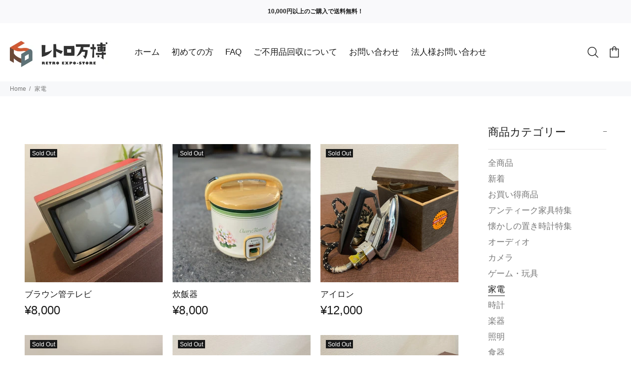

--- FILE ---
content_type: text/html; charset=utf-8
request_url: https://retroexpo-store.com/collections/home-appliances
body_size: 20974
content:
<!doctype html>
<!--[if IE 9]> <html class="ie9 no-js" lang="ja"> <![endif]-->
<!--[if (gt IE 9)|!(IE)]><!--> <html class="no-js" lang="ja"> <!--<![endif]-->
<head>
  <!-- Basic page needs ================================================== -->
  <meta charset="utf-8">
  <!--[if IE]><meta http-equiv="X-UA-Compatible" content="IE=edge,chrome=1"><![endif]-->
  <meta name="viewport" content="width=device-width,initial-scale=1">
  <meta name="theme-color" content="#191919">

  <meta name="author" content="レトロ万博">
  <link rel="canonical" href="https://retroexpo-store.com/collections/home-appliances"><!-- Title and description ================================================== --><title>家電
&ndash; レトロ万博
</title><meta name="description" content="レトロ万博の「家電
&ndash; レトロ万博」のページです。レトロ家電・アンティーク家電(1960年代〜1980年代)の通販サイトのレトロ万博では扇風機、ラジカセ、ラジオ、フィギュア等ちまたで人気の商品を取り揃えてます。ここだけしか手に入らない商品等 「古き良きものを懐かしみ愛好する」あなただけの商品をご提供します。"><!-- Social meta ================================================== --><!-- /snippets/social-meta-tags.liquid -->




<meta property="og:site_name" content="レトロ万博">
<meta property="og:url" content="https://retroexpo-store.com/collections/home-appliances">
<meta property="og:title" content="家電">
<meta property="og:type" content="product.group">
<meta property="og:description" content="レトロ家電・アンティーク家電(1960年代〜1980年代)の通販サイトのレトロ万博では扇風機、ラジカセ、ラジオ、フィギュア等ちまたで人気の商品を取り揃えてます。ここだけしか手に入らない商品等 「古き良きものを懐かしみ愛好する」あなただけの商品をご提供します。">





<meta name="twitter:card" content="summary_large_image">
<meta name="twitter:title" content="家電">
<meta name="twitter:description" content="レトロ家電・アンティーク家電(1960年代〜1980年代)の通販サイトのレトロ万博では扇風機、ラジカセ、ラジオ、フィギュア等ちまたで人気の商品を取り揃えてます。ここだけしか手に入らない商品等 「古き良きものを懐かしみ愛好する」あなただけの商品をご提供します。">
<!-- Helpers ================================================== -->

  <!-- CSS ================================================== -->
<link href="//retroexpo-store.com/cdn/shop/t/2/assets/theme.css?v=61636251143689929881759332448" rel="stylesheet" type="text/css" media="all" />

<script src="//retroexpo-store.com/cdn/shop/t/2/assets/jquery.min.js?v=146653844047132007351652686624" defer="defer"></script><link rel="stylesheet" href="//retroexpo-store.com/cdn/shop/t/2/assets/custom.css?v=120610848262579252721655260512">
  
  
  <!-- Header hook for plugins ================================================== -->
  <script>window.performance && window.performance.mark && window.performance.mark('shopify.content_for_header.start');</script><meta name="facebook-domain-verification" content="9f7ey6pshi9w7b9tjqow5gvwinn9ma">
<meta id="shopify-digital-wallet" name="shopify-digital-wallet" content="/64394920181/digital_wallets/dialog">
<meta name="shopify-checkout-api-token" content="fba179c293ff4a3646bcffb60db9aa3c">
<meta id="in-context-paypal-metadata" data-shop-id="64394920181" data-venmo-supported="false" data-environment="production" data-locale="ja_JP" data-paypal-v4="true" data-currency="JPY">
<link rel="alternate" type="application/atom+xml" title="Feed" href="/collections/home-appliances.atom" />
<link rel="alternate" type="application/json+oembed" href="https://retroexpo-store.com/collections/home-appliances.oembed">
<script async="async" src="/checkouts/internal/preloads.js?locale=ja-JP"></script>
<link rel="preconnect" href="https://shop.app" crossorigin="anonymous">
<script async="async" src="https://shop.app/checkouts/internal/preloads.js?locale=ja-JP&shop_id=64394920181" crossorigin="anonymous"></script>
<script id="apple-pay-shop-capabilities" type="application/json">{"shopId":64394920181,"countryCode":"JP","currencyCode":"JPY","merchantCapabilities":["supports3DS"],"merchantId":"gid:\/\/shopify\/Shop\/64394920181","merchantName":"レトロ万博","requiredBillingContactFields":["postalAddress","email"],"requiredShippingContactFields":["postalAddress","email"],"shippingType":"shipping","supportedNetworks":["visa","masterCard","amex","jcb","discover"],"total":{"type":"pending","label":"レトロ万博","amount":"1.00"},"shopifyPaymentsEnabled":true,"supportsSubscriptions":true}</script>
<script id="shopify-features" type="application/json">{"accessToken":"fba179c293ff4a3646bcffb60db9aa3c","betas":["rich-media-storefront-analytics"],"domain":"retroexpo-store.com","predictiveSearch":false,"shopId":64394920181,"locale":"ja"}</script>
<script>var Shopify = Shopify || {};
Shopify.shop = "xn-eckha1a8cxexh6cf1586l.myshopify.com";
Shopify.locale = "ja";
Shopify.currency = {"active":"JPY","rate":"1.0"};
Shopify.country = "JP";
Shopify.theme = {"name":"wokiee_Shoes-Store","id":132772724981,"schema_name":"Wokiee","schema_version":"2.1.2 shopify 2.0","theme_store_id":null,"role":"main"};
Shopify.theme.handle = "null";
Shopify.theme.style = {"id":null,"handle":null};
Shopify.cdnHost = "retroexpo-store.com/cdn";
Shopify.routes = Shopify.routes || {};
Shopify.routes.root = "/";</script>
<script type="module">!function(o){(o.Shopify=o.Shopify||{}).modules=!0}(window);</script>
<script>!function(o){function n(){var o=[];function n(){o.push(Array.prototype.slice.apply(arguments))}return n.q=o,n}var t=o.Shopify=o.Shopify||{};t.loadFeatures=n(),t.autoloadFeatures=n()}(window);</script>
<script>
  window.ShopifyPay = window.ShopifyPay || {};
  window.ShopifyPay.apiHost = "shop.app\/pay";
  window.ShopifyPay.redirectState = null;
</script>
<script id="shop-js-analytics" type="application/json">{"pageType":"collection"}</script>
<script defer="defer" async type="module" src="//retroexpo-store.com/cdn/shopifycloud/shop-js/modules/v2/client.init-shop-cart-sync_CSE-8ASR.ja.esm.js"></script>
<script defer="defer" async type="module" src="//retroexpo-store.com/cdn/shopifycloud/shop-js/modules/v2/chunk.common_DDD8GOhs.esm.js"></script>
<script defer="defer" async type="module" src="//retroexpo-store.com/cdn/shopifycloud/shop-js/modules/v2/chunk.modal_B6JNj9sU.esm.js"></script>
<script type="module">
  await import("//retroexpo-store.com/cdn/shopifycloud/shop-js/modules/v2/client.init-shop-cart-sync_CSE-8ASR.ja.esm.js");
await import("//retroexpo-store.com/cdn/shopifycloud/shop-js/modules/v2/chunk.common_DDD8GOhs.esm.js");
await import("//retroexpo-store.com/cdn/shopifycloud/shop-js/modules/v2/chunk.modal_B6JNj9sU.esm.js");

  window.Shopify.SignInWithShop?.initShopCartSync?.({"fedCMEnabled":true,"windoidEnabled":true});

</script>
<script>
  window.Shopify = window.Shopify || {};
  if (!window.Shopify.featureAssets) window.Shopify.featureAssets = {};
  window.Shopify.featureAssets['shop-js'] = {"shop-cart-sync":["modules/v2/client.shop-cart-sync_BCoLmxl3.ja.esm.js","modules/v2/chunk.common_DDD8GOhs.esm.js","modules/v2/chunk.modal_B6JNj9sU.esm.js"],"init-fed-cm":["modules/v2/client.init-fed-cm_BUzkuSqB.ja.esm.js","modules/v2/chunk.common_DDD8GOhs.esm.js","modules/v2/chunk.modal_B6JNj9sU.esm.js"],"init-shop-email-lookup-coordinator":["modules/v2/client.init-shop-email-lookup-coordinator_BW32axq4.ja.esm.js","modules/v2/chunk.common_DDD8GOhs.esm.js","modules/v2/chunk.modal_B6JNj9sU.esm.js"],"init-windoid":["modules/v2/client.init-windoid_BvNGLRkF.ja.esm.js","modules/v2/chunk.common_DDD8GOhs.esm.js","modules/v2/chunk.modal_B6JNj9sU.esm.js"],"shop-button":["modules/v2/client.shop-button_CH0XKSrs.ja.esm.js","modules/v2/chunk.common_DDD8GOhs.esm.js","modules/v2/chunk.modal_B6JNj9sU.esm.js"],"shop-cash-offers":["modules/v2/client.shop-cash-offers_DjoQtMHe.ja.esm.js","modules/v2/chunk.common_DDD8GOhs.esm.js","modules/v2/chunk.modal_B6JNj9sU.esm.js"],"shop-toast-manager":["modules/v2/client.shop-toast-manager_B8NLGr5M.ja.esm.js","modules/v2/chunk.common_DDD8GOhs.esm.js","modules/v2/chunk.modal_B6JNj9sU.esm.js"],"init-shop-cart-sync":["modules/v2/client.init-shop-cart-sync_CSE-8ASR.ja.esm.js","modules/v2/chunk.common_DDD8GOhs.esm.js","modules/v2/chunk.modal_B6JNj9sU.esm.js"],"init-customer-accounts-sign-up":["modules/v2/client.init-customer-accounts-sign-up_C-LwrDE-.ja.esm.js","modules/v2/client.shop-login-button_D0X6bVTm.ja.esm.js","modules/v2/chunk.common_DDD8GOhs.esm.js","modules/v2/chunk.modal_B6JNj9sU.esm.js"],"pay-button":["modules/v2/client.pay-button_imCDqct4.ja.esm.js","modules/v2/chunk.common_DDD8GOhs.esm.js","modules/v2/chunk.modal_B6JNj9sU.esm.js"],"init-customer-accounts":["modules/v2/client.init-customer-accounts_CxIJyI-K.ja.esm.js","modules/v2/client.shop-login-button_D0X6bVTm.ja.esm.js","modules/v2/chunk.common_DDD8GOhs.esm.js","modules/v2/chunk.modal_B6JNj9sU.esm.js"],"avatar":["modules/v2/client.avatar_BTnouDA3.ja.esm.js"],"init-shop-for-new-customer-accounts":["modules/v2/client.init-shop-for-new-customer-accounts_DRBL7B82.ja.esm.js","modules/v2/client.shop-login-button_D0X6bVTm.ja.esm.js","modules/v2/chunk.common_DDD8GOhs.esm.js","modules/v2/chunk.modal_B6JNj9sU.esm.js"],"shop-follow-button":["modules/v2/client.shop-follow-button_D610YzXR.ja.esm.js","modules/v2/chunk.common_DDD8GOhs.esm.js","modules/v2/chunk.modal_B6JNj9sU.esm.js"],"checkout-modal":["modules/v2/client.checkout-modal_NhzDspE5.ja.esm.js","modules/v2/chunk.common_DDD8GOhs.esm.js","modules/v2/chunk.modal_B6JNj9sU.esm.js"],"shop-login-button":["modules/v2/client.shop-login-button_D0X6bVTm.ja.esm.js","modules/v2/chunk.common_DDD8GOhs.esm.js","modules/v2/chunk.modal_B6JNj9sU.esm.js"],"lead-capture":["modules/v2/client.lead-capture_pLpCOlEn.ja.esm.js","modules/v2/chunk.common_DDD8GOhs.esm.js","modules/v2/chunk.modal_B6JNj9sU.esm.js"],"shop-login":["modules/v2/client.shop-login_DiHM-Diw.ja.esm.js","modules/v2/chunk.common_DDD8GOhs.esm.js","modules/v2/chunk.modal_B6JNj9sU.esm.js"],"payment-terms":["modules/v2/client.payment-terms_BdLTgEH_.ja.esm.js","modules/v2/chunk.common_DDD8GOhs.esm.js","modules/v2/chunk.modal_B6JNj9sU.esm.js"]};
</script>
<script id="__st">var __st={"a":64394920181,"offset":32400,"reqid":"96e8397b-5342-4f74-b2db-2dccc19dcd3d-1769806228","pageurl":"retroexpo-store.com\/collections\/home-appliances","u":"804382b93372","p":"collection","rtyp":"collection","rid":396041814261};</script>
<script>window.ShopifyPaypalV4VisibilityTracking = true;</script>
<script id="captcha-bootstrap">!function(){'use strict';const t='contact',e='account',n='new_comment',o=[[t,t],['blogs',n],['comments',n],[t,'customer']],c=[[e,'customer_login'],[e,'guest_login'],[e,'recover_customer_password'],[e,'create_customer']],r=t=>t.map((([t,e])=>`form[action*='/${t}']:not([data-nocaptcha='true']) input[name='form_type'][value='${e}']`)).join(','),a=t=>()=>t?[...document.querySelectorAll(t)].map((t=>t.form)):[];function s(){const t=[...o],e=r(t);return a(e)}const i='password',u='form_key',d=['recaptcha-v3-token','g-recaptcha-response','h-captcha-response',i],f=()=>{try{return window.sessionStorage}catch{return}},m='__shopify_v',_=t=>t.elements[u];function p(t,e,n=!1){try{const o=window.sessionStorage,c=JSON.parse(o.getItem(e)),{data:r}=function(t){const{data:e,action:n}=t;return t[m]||n?{data:e,action:n}:{data:t,action:n}}(c);for(const[e,n]of Object.entries(r))t.elements[e]&&(t.elements[e].value=n);n&&o.removeItem(e)}catch(o){console.error('form repopulation failed',{error:o})}}const l='form_type',E='cptcha';function T(t){t.dataset[E]=!0}const w=window,h=w.document,L='Shopify',v='ce_forms',y='captcha';let A=!1;((t,e)=>{const n=(g='f06e6c50-85a8-45c8-87d0-21a2b65856fe',I='https://cdn.shopify.com/shopifycloud/storefront-forms-hcaptcha/ce_storefront_forms_captcha_hcaptcha.v1.5.2.iife.js',D={infoText:'hCaptchaによる保護',privacyText:'プライバシー',termsText:'利用規約'},(t,e,n)=>{const o=w[L][v],c=o.bindForm;if(c)return c(t,g,e,D).then(n);var r;o.q.push([[t,g,e,D],n]),r=I,A||(h.body.append(Object.assign(h.createElement('script'),{id:'captcha-provider',async:!0,src:r})),A=!0)});var g,I,D;w[L]=w[L]||{},w[L][v]=w[L][v]||{},w[L][v].q=[],w[L][y]=w[L][y]||{},w[L][y].protect=function(t,e){n(t,void 0,e),T(t)},Object.freeze(w[L][y]),function(t,e,n,w,h,L){const[v,y,A,g]=function(t,e,n){const i=e?o:[],u=t?c:[],d=[...i,...u],f=r(d),m=r(i),_=r(d.filter((([t,e])=>n.includes(e))));return[a(f),a(m),a(_),s()]}(w,h,L),I=t=>{const e=t.target;return e instanceof HTMLFormElement?e:e&&e.form},D=t=>v().includes(t);t.addEventListener('submit',(t=>{const e=I(t);if(!e)return;const n=D(e)&&!e.dataset.hcaptchaBound&&!e.dataset.recaptchaBound,o=_(e),c=g().includes(e)&&(!o||!o.value);(n||c)&&t.preventDefault(),c&&!n&&(function(t){try{if(!f())return;!function(t){const e=f();if(!e)return;const n=_(t);if(!n)return;const o=n.value;o&&e.removeItem(o)}(t);const e=Array.from(Array(32),(()=>Math.random().toString(36)[2])).join('');!function(t,e){_(t)||t.append(Object.assign(document.createElement('input'),{type:'hidden',name:u})),t.elements[u].value=e}(t,e),function(t,e){const n=f();if(!n)return;const o=[...t.querySelectorAll(`input[type='${i}']`)].map((({name:t})=>t)),c=[...d,...o],r={};for(const[a,s]of new FormData(t).entries())c.includes(a)||(r[a]=s);n.setItem(e,JSON.stringify({[m]:1,action:t.action,data:r}))}(t,e)}catch(e){console.error('failed to persist form',e)}}(e),e.submit())}));const S=(t,e)=>{t&&!t.dataset[E]&&(n(t,e.some((e=>e===t))),T(t))};for(const o of['focusin','change'])t.addEventListener(o,(t=>{const e=I(t);D(e)&&S(e,y())}));const B=e.get('form_key'),M=e.get(l),P=B&&M;t.addEventListener('DOMContentLoaded',(()=>{const t=y();if(P)for(const e of t)e.elements[l].value===M&&p(e,B);[...new Set([...A(),...v().filter((t=>'true'===t.dataset.shopifyCaptcha))])].forEach((e=>S(e,t)))}))}(h,new URLSearchParams(w.location.search),n,t,e,['guest_login'])})(!0,!0)}();</script>
<script integrity="sha256-4kQ18oKyAcykRKYeNunJcIwy7WH5gtpwJnB7kiuLZ1E=" data-source-attribution="shopify.loadfeatures" defer="defer" src="//retroexpo-store.com/cdn/shopifycloud/storefront/assets/storefront/load_feature-a0a9edcb.js" crossorigin="anonymous"></script>
<script crossorigin="anonymous" defer="defer" src="//retroexpo-store.com/cdn/shopifycloud/storefront/assets/shopify_pay/storefront-65b4c6d7.js?v=20250812"></script>
<script data-source-attribution="shopify.dynamic_checkout.dynamic.init">var Shopify=Shopify||{};Shopify.PaymentButton=Shopify.PaymentButton||{isStorefrontPortableWallets:!0,init:function(){window.Shopify.PaymentButton.init=function(){};var t=document.createElement("script");t.src="https://retroexpo-store.com/cdn/shopifycloud/portable-wallets/latest/portable-wallets.ja.js",t.type="module",document.head.appendChild(t)}};
</script>
<script data-source-attribution="shopify.dynamic_checkout.buyer_consent">
  function portableWalletsHideBuyerConsent(e){var t=document.getElementById("shopify-buyer-consent"),n=document.getElementById("shopify-subscription-policy-button");t&&n&&(t.classList.add("hidden"),t.setAttribute("aria-hidden","true"),n.removeEventListener("click",e))}function portableWalletsShowBuyerConsent(e){var t=document.getElementById("shopify-buyer-consent"),n=document.getElementById("shopify-subscription-policy-button");t&&n&&(t.classList.remove("hidden"),t.removeAttribute("aria-hidden"),n.addEventListener("click",e))}window.Shopify?.PaymentButton&&(window.Shopify.PaymentButton.hideBuyerConsent=portableWalletsHideBuyerConsent,window.Shopify.PaymentButton.showBuyerConsent=portableWalletsShowBuyerConsent);
</script>
<script data-source-attribution="shopify.dynamic_checkout.cart.bootstrap">document.addEventListener("DOMContentLoaded",(function(){function t(){return document.querySelector("shopify-accelerated-checkout-cart, shopify-accelerated-checkout")}if(t())Shopify.PaymentButton.init();else{new MutationObserver((function(e,n){t()&&(Shopify.PaymentButton.init(),n.disconnect())})).observe(document.body,{childList:!0,subtree:!0})}}));
</script>
<link id="shopify-accelerated-checkout-styles" rel="stylesheet" media="screen" href="https://retroexpo-store.com/cdn/shopifycloud/portable-wallets/latest/accelerated-checkout-backwards-compat.css" crossorigin="anonymous">
<style id="shopify-accelerated-checkout-cart">
        #shopify-buyer-consent {
  margin-top: 1em;
  display: inline-block;
  width: 100%;
}

#shopify-buyer-consent.hidden {
  display: none;
}

#shopify-subscription-policy-button {
  background: none;
  border: none;
  padding: 0;
  text-decoration: underline;
  font-size: inherit;
  cursor: pointer;
}

#shopify-subscription-policy-button::before {
  box-shadow: none;
}

      </style>
<script id="sections-script" data-sections="promo-fixed" defer="defer" src="//retroexpo-store.com/cdn/shop/t/2/compiled_assets/scripts.js?v=552"></script>
<script>window.performance && window.performance.mark && window.performance.mark('shopify.content_for_header.end');</script>
  <!-- /Header hook for plugins ================================================== --><style>
    .tt-flbtn.disabled{
    opacity: 0.3;
    }
  </style>
<meta property="og:image" content="https://cdn.shopify.com/s/files/1/0643/9492/0181/files/logo.jpg?v=1658453058" />
<meta property="og:image:secure_url" content="https://cdn.shopify.com/s/files/1/0643/9492/0181/files/logo.jpg?v=1658453058" />
<meta property="og:image:width" content="727" />
<meta property="og:image:height" content="410" />
<link href="https://monorail-edge.shopifysvc.com" rel="dns-prefetch">
<script>(function(){if ("sendBeacon" in navigator && "performance" in window) {try {var session_token_from_headers = performance.getEntriesByType('navigation')[0].serverTiming.find(x => x.name == '_s').description;} catch {var session_token_from_headers = undefined;}var session_cookie_matches = document.cookie.match(/_shopify_s=([^;]*)/);var session_token_from_cookie = session_cookie_matches && session_cookie_matches.length === 2 ? session_cookie_matches[1] : "";var session_token = session_token_from_headers || session_token_from_cookie || "";function handle_abandonment_event(e) {var entries = performance.getEntries().filter(function(entry) {return /monorail-edge.shopifysvc.com/.test(entry.name);});if (!window.abandonment_tracked && entries.length === 0) {window.abandonment_tracked = true;var currentMs = Date.now();var navigation_start = performance.timing.navigationStart;var payload = {shop_id: 64394920181,url: window.location.href,navigation_start,duration: currentMs - navigation_start,session_token,page_type: "collection"};window.navigator.sendBeacon("https://monorail-edge.shopifysvc.com/v1/produce", JSON.stringify({schema_id: "online_store_buyer_site_abandonment/1.1",payload: payload,metadata: {event_created_at_ms: currentMs,event_sent_at_ms: currentMs}}));}}window.addEventListener('pagehide', handle_abandonment_event);}}());</script>
<script id="web-pixels-manager-setup">(function e(e,d,r,n,o){if(void 0===o&&(o={}),!Boolean(null===(a=null===(i=window.Shopify)||void 0===i?void 0:i.analytics)||void 0===a?void 0:a.replayQueue)){var i,a;window.Shopify=window.Shopify||{};var t=window.Shopify;t.analytics=t.analytics||{};var s=t.analytics;s.replayQueue=[],s.publish=function(e,d,r){return s.replayQueue.push([e,d,r]),!0};try{self.performance.mark("wpm:start")}catch(e){}var l=function(){var e={modern:/Edge?\/(1{2}[4-9]|1[2-9]\d|[2-9]\d{2}|\d{4,})\.\d+(\.\d+|)|Firefox\/(1{2}[4-9]|1[2-9]\d|[2-9]\d{2}|\d{4,})\.\d+(\.\d+|)|Chrom(ium|e)\/(9{2}|\d{3,})\.\d+(\.\d+|)|(Maci|X1{2}).+ Version\/(15\.\d+|(1[6-9]|[2-9]\d|\d{3,})\.\d+)([,.]\d+|)( \(\w+\)|)( Mobile\/\w+|) Safari\/|Chrome.+OPR\/(9{2}|\d{3,})\.\d+\.\d+|(CPU[ +]OS|iPhone[ +]OS|CPU[ +]iPhone|CPU IPhone OS|CPU iPad OS)[ +]+(15[._]\d+|(1[6-9]|[2-9]\d|\d{3,})[._]\d+)([._]\d+|)|Android:?[ /-](13[3-9]|1[4-9]\d|[2-9]\d{2}|\d{4,})(\.\d+|)(\.\d+|)|Android.+Firefox\/(13[5-9]|1[4-9]\d|[2-9]\d{2}|\d{4,})\.\d+(\.\d+|)|Android.+Chrom(ium|e)\/(13[3-9]|1[4-9]\d|[2-9]\d{2}|\d{4,})\.\d+(\.\d+|)|SamsungBrowser\/([2-9]\d|\d{3,})\.\d+/,legacy:/Edge?\/(1[6-9]|[2-9]\d|\d{3,})\.\d+(\.\d+|)|Firefox\/(5[4-9]|[6-9]\d|\d{3,})\.\d+(\.\d+|)|Chrom(ium|e)\/(5[1-9]|[6-9]\d|\d{3,})\.\d+(\.\d+|)([\d.]+$|.*Safari\/(?![\d.]+ Edge\/[\d.]+$))|(Maci|X1{2}).+ Version\/(10\.\d+|(1[1-9]|[2-9]\d|\d{3,})\.\d+)([,.]\d+|)( \(\w+\)|)( Mobile\/\w+|) Safari\/|Chrome.+OPR\/(3[89]|[4-9]\d|\d{3,})\.\d+\.\d+|(CPU[ +]OS|iPhone[ +]OS|CPU[ +]iPhone|CPU IPhone OS|CPU iPad OS)[ +]+(10[._]\d+|(1[1-9]|[2-9]\d|\d{3,})[._]\d+)([._]\d+|)|Android:?[ /-](13[3-9]|1[4-9]\d|[2-9]\d{2}|\d{4,})(\.\d+|)(\.\d+|)|Mobile Safari.+OPR\/([89]\d|\d{3,})\.\d+\.\d+|Android.+Firefox\/(13[5-9]|1[4-9]\d|[2-9]\d{2}|\d{4,})\.\d+(\.\d+|)|Android.+Chrom(ium|e)\/(13[3-9]|1[4-9]\d|[2-9]\d{2}|\d{4,})\.\d+(\.\d+|)|Android.+(UC? ?Browser|UCWEB|U3)[ /]?(15\.([5-9]|\d{2,})|(1[6-9]|[2-9]\d|\d{3,})\.\d+)\.\d+|SamsungBrowser\/(5\.\d+|([6-9]|\d{2,})\.\d+)|Android.+MQ{2}Browser\/(14(\.(9|\d{2,})|)|(1[5-9]|[2-9]\d|\d{3,})(\.\d+|))(\.\d+|)|K[Aa][Ii]OS\/(3\.\d+|([4-9]|\d{2,})\.\d+)(\.\d+|)/},d=e.modern,r=e.legacy,n=navigator.userAgent;return n.match(d)?"modern":n.match(r)?"legacy":"unknown"}(),u="modern"===l?"modern":"legacy",c=(null!=n?n:{modern:"",legacy:""})[u],f=function(e){return[e.baseUrl,"/wpm","/b",e.hashVersion,"modern"===e.buildTarget?"m":"l",".js"].join("")}({baseUrl:d,hashVersion:r,buildTarget:u}),m=function(e){var d=e.version,r=e.bundleTarget,n=e.surface,o=e.pageUrl,i=e.monorailEndpoint;return{emit:function(e){var a=e.status,t=e.errorMsg,s=(new Date).getTime(),l=JSON.stringify({metadata:{event_sent_at_ms:s},events:[{schema_id:"web_pixels_manager_load/3.1",payload:{version:d,bundle_target:r,page_url:o,status:a,surface:n,error_msg:t},metadata:{event_created_at_ms:s}}]});if(!i)return console&&console.warn&&console.warn("[Web Pixels Manager] No Monorail endpoint provided, skipping logging."),!1;try{return self.navigator.sendBeacon.bind(self.navigator)(i,l)}catch(e){}var u=new XMLHttpRequest;try{return u.open("POST",i,!0),u.setRequestHeader("Content-Type","text/plain"),u.send(l),!0}catch(e){return console&&console.warn&&console.warn("[Web Pixels Manager] Got an unhandled error while logging to Monorail."),!1}}}}({version:r,bundleTarget:l,surface:e.surface,pageUrl:self.location.href,monorailEndpoint:e.monorailEndpoint});try{o.browserTarget=l,function(e){var d=e.src,r=e.async,n=void 0===r||r,o=e.onload,i=e.onerror,a=e.sri,t=e.scriptDataAttributes,s=void 0===t?{}:t,l=document.createElement("script"),u=document.querySelector("head"),c=document.querySelector("body");if(l.async=n,l.src=d,a&&(l.integrity=a,l.crossOrigin="anonymous"),s)for(var f in s)if(Object.prototype.hasOwnProperty.call(s,f))try{l.dataset[f]=s[f]}catch(e){}if(o&&l.addEventListener("load",o),i&&l.addEventListener("error",i),u)u.appendChild(l);else{if(!c)throw new Error("Did not find a head or body element to append the script");c.appendChild(l)}}({src:f,async:!0,onload:function(){if(!function(){var e,d;return Boolean(null===(d=null===(e=window.Shopify)||void 0===e?void 0:e.analytics)||void 0===d?void 0:d.initialized)}()){var d=window.webPixelsManager.init(e)||void 0;if(d){var r=window.Shopify.analytics;r.replayQueue.forEach((function(e){var r=e[0],n=e[1],o=e[2];d.publishCustomEvent(r,n,o)})),r.replayQueue=[],r.publish=d.publishCustomEvent,r.visitor=d.visitor,r.initialized=!0}}},onerror:function(){return m.emit({status:"failed",errorMsg:"".concat(f," has failed to load")})},sri:function(e){var d=/^sha384-[A-Za-z0-9+/=]+$/;return"string"==typeof e&&d.test(e)}(c)?c:"",scriptDataAttributes:o}),m.emit({status:"loading"})}catch(e){m.emit({status:"failed",errorMsg:(null==e?void 0:e.message)||"Unknown error"})}}})({shopId: 64394920181,storefrontBaseUrl: "https://retroexpo-store.com",extensionsBaseUrl: "https://extensions.shopifycdn.com/cdn/shopifycloud/web-pixels-manager",monorailEndpoint: "https://monorail-edge.shopifysvc.com/unstable/produce_batch",surface: "storefront-renderer",enabledBetaFlags: ["2dca8a86"],webPixelsConfigList: [{"id":"243794165","configuration":"{\"pixel_id\":\"544542361039766\",\"pixel_type\":\"facebook_pixel\",\"metaapp_system_user_token\":\"-\"}","eventPayloadVersion":"v1","runtimeContext":"OPEN","scriptVersion":"ca16bc87fe92b6042fbaa3acc2fbdaa6","type":"APP","apiClientId":2329312,"privacyPurposes":["ANALYTICS","MARKETING","SALE_OF_DATA"],"dataSharingAdjustments":{"protectedCustomerApprovalScopes":["read_customer_address","read_customer_email","read_customer_name","read_customer_personal_data","read_customer_phone"]}},{"id":"77136117","eventPayloadVersion":"v1","runtimeContext":"LAX","scriptVersion":"1","type":"CUSTOM","privacyPurposes":["ANALYTICS"],"name":"Google Analytics tag (migrated)"},{"id":"shopify-app-pixel","configuration":"{}","eventPayloadVersion":"v1","runtimeContext":"STRICT","scriptVersion":"0450","apiClientId":"shopify-pixel","type":"APP","privacyPurposes":["ANALYTICS","MARKETING"]},{"id":"shopify-custom-pixel","eventPayloadVersion":"v1","runtimeContext":"LAX","scriptVersion":"0450","apiClientId":"shopify-pixel","type":"CUSTOM","privacyPurposes":["ANALYTICS","MARKETING"]}],isMerchantRequest: false,initData: {"shop":{"name":"レトロ万博","paymentSettings":{"currencyCode":"JPY"},"myshopifyDomain":"xn-eckha1a8cxexh6cf1586l.myshopify.com","countryCode":"JP","storefrontUrl":"https:\/\/retroexpo-store.com"},"customer":null,"cart":null,"checkout":null,"productVariants":[],"purchasingCompany":null},},"https://retroexpo-store.com/cdn","1d2a099fw23dfb22ep557258f5m7a2edbae",{"modern":"","legacy":""},{"shopId":"64394920181","storefrontBaseUrl":"https:\/\/retroexpo-store.com","extensionBaseUrl":"https:\/\/extensions.shopifycdn.com\/cdn\/shopifycloud\/web-pixels-manager","surface":"storefront-renderer","enabledBetaFlags":"[\"2dca8a86\"]","isMerchantRequest":"false","hashVersion":"1d2a099fw23dfb22ep557258f5m7a2edbae","publish":"custom","events":"[[\"page_viewed\",{}],[\"collection_viewed\",{\"collection\":{\"id\":\"396041814261\",\"title\":\"家電\",\"productVariants\":[{\"price\":{\"amount\":8000.0,\"currencyCode\":\"JPY\"},\"product\":{\"title\":\"ブラウン管テレビ\",\"vendor\":\"レトロ万博\",\"id\":\"7716012130549\",\"untranslatedTitle\":\"ブラウン管テレビ\",\"url\":\"\/products\/%E3%83%96%E3%83%A9%E3%82%A6%E3%83%B3%E7%AE%A1%E3%83%86%E3%83%AC%E3%83%93\",\"type\":\"家電\"},\"id\":\"42845841686773\",\"image\":{\"src\":\"\/\/retroexpo-store.com\/cdn\/shop\/products\/LINE_ALBUM___220606_0.jpg?v=1654574064\"},\"sku\":\"\",\"title\":\"Default Title\",\"untranslatedTitle\":\"Default Title\"},{\"price\":{\"amount\":8000.0,\"currencyCode\":\"JPY\"},\"product\":{\"title\":\"炊飯器\",\"vendor\":\"レトロ万博\",\"id\":\"7716011704565\",\"untranslatedTitle\":\"炊飯器\",\"url\":\"\/products\/%E7%82%8A%E9%A3%AF%E5%99%A8\",\"type\":\"家電\"},\"id\":\"42845839982837\",\"image\":{\"src\":\"\/\/retroexpo-store.com\/cdn\/shop\/products\/LINE_ALBUM___-18.jpg?v=1654573987\"},\"sku\":\"\",\"title\":\"Default Title\",\"untranslatedTitle\":\"Default Title\"},{\"price\":{\"amount\":12000.0,\"currencyCode\":\"JPY\"},\"product\":{\"title\":\"アイロン\",\"vendor\":\"レトロ万博\",\"id\":\"7716009738485\",\"untranslatedTitle\":\"アイロン\",\"url\":\"\/products\/%E3%82%A2%E3%82%A4%E3%83%AD%E3%83%B3\",\"type\":\"家電\"},\"id\":\"42845825925365\",\"image\":{\"src\":\"\/\/retroexpo-store.com\/cdn\/shop\/products\/LINE_ALBUM___-15.jpg?v=1654573746\"},\"sku\":\"\",\"title\":\"Default Title\",\"untranslatedTitle\":\"Default Title\"},{\"price\":{\"amount\":12000.0,\"currencyCode\":\"JPY\"},\"product\":{\"title\":\"レンジ\",\"vendor\":\"レトロ万博\",\"id\":\"7716007346421\",\"untranslatedTitle\":\"レンジ\",\"url\":\"\/products\/%E3%83%AC%E3%83%B3%E3%82%B8\",\"type\":\"家電\"},\"id\":\"42845794894069\",\"image\":{\"src\":\"\/\/retroexpo-store.com\/cdn\/shop\/products\/LINE_ALBUM___-13.jpg?v=1654573616\"},\"sku\":\"\",\"title\":\"Default Title\",\"untranslatedTitle\":\"Default Title\"},{\"price\":{\"amount\":9000.0,\"currencyCode\":\"JPY\"},\"product\":{\"title\":\"１　National　トースター　白\",\"vendor\":\"レトロ万博\",\"id\":\"7715994927349\",\"untranslatedTitle\":\"１　National　トースター　白\",\"url\":\"\/products\/national-%E3%83%88%E3%83%BC%E3%82%B9%E3%82%BF%E3%83%BC-%E7%99%BD\",\"type\":\"家電\"},\"id\":\"42845738795253\",\"image\":{\"src\":\"\/\/retroexpo-store.com\/cdn\/shop\/products\/LINE_ALBUM___-10.jpg?v=1654572353\"},\"sku\":\"\",\"title\":\"Default Title\",\"untranslatedTitle\":\"Default Title\"},{\"price\":{\"amount\":7000.0,\"currencyCode\":\"JPY\"},\"product\":{\"title\":\"黒電話\",\"vendor\":\"レトロ万博\",\"id\":\"7715994271989\",\"untranslatedTitle\":\"黒電話\",\"url\":\"\/products\/%E9%BB%92%E9%9B%BB%E8%A9%B1\",\"type\":\"家電\"},\"id\":\"42845737451765\",\"image\":{\"src\":\"\/\/retroexpo-store.com\/cdn\/shop\/products\/LINE_ALBUM___-9.jpg?v=1654572266\"},\"sku\":\"\",\"title\":\"Default Title\",\"untranslatedTitle\":\"Default Title\"}]}}]]"});</script><script>
  window.ShopifyAnalytics = window.ShopifyAnalytics || {};
  window.ShopifyAnalytics.meta = window.ShopifyAnalytics.meta || {};
  window.ShopifyAnalytics.meta.currency = 'JPY';
  var meta = {"products":[{"id":7716012130549,"gid":"gid:\/\/shopify\/Product\/7716012130549","vendor":"レトロ万博","type":"家電","handle":"ブラウン管テレビ","variants":[{"id":42845841686773,"price":800000,"name":"ブラウン管テレビ","public_title":null,"sku":""}],"remote":false},{"id":7716011704565,"gid":"gid:\/\/shopify\/Product\/7716011704565","vendor":"レトロ万博","type":"家電","handle":"炊飯器","variants":[{"id":42845839982837,"price":800000,"name":"炊飯器","public_title":null,"sku":""}],"remote":false},{"id":7716009738485,"gid":"gid:\/\/shopify\/Product\/7716009738485","vendor":"レトロ万博","type":"家電","handle":"アイロン","variants":[{"id":42845825925365,"price":1200000,"name":"アイロン","public_title":null,"sku":""}],"remote":false},{"id":7716007346421,"gid":"gid:\/\/shopify\/Product\/7716007346421","vendor":"レトロ万博","type":"家電","handle":"レンジ","variants":[{"id":42845794894069,"price":1200000,"name":"レンジ","public_title":null,"sku":""}],"remote":false},{"id":7715994927349,"gid":"gid:\/\/shopify\/Product\/7715994927349","vendor":"レトロ万博","type":"家電","handle":"national-トースター-白","variants":[{"id":42845738795253,"price":900000,"name":"１　National　トースター　白","public_title":null,"sku":""}],"remote":false},{"id":7715994271989,"gid":"gid:\/\/shopify\/Product\/7715994271989","vendor":"レトロ万博","type":"家電","handle":"黒電話","variants":[{"id":42845737451765,"price":700000,"name":"黒電話","public_title":null,"sku":""}],"remote":false}],"page":{"pageType":"collection","resourceType":"collection","resourceId":396041814261,"requestId":"96e8397b-5342-4f74-b2db-2dccc19dcd3d-1769806228"}};
  for (var attr in meta) {
    window.ShopifyAnalytics.meta[attr] = meta[attr];
  }
</script>
<script class="analytics">
  (function () {
    var customDocumentWrite = function(content) {
      var jquery = null;

      if (window.jQuery) {
        jquery = window.jQuery;
      } else if (window.Checkout && window.Checkout.$) {
        jquery = window.Checkout.$;
      }

      if (jquery) {
        jquery('body').append(content);
      }
    };

    var hasLoggedConversion = function(token) {
      if (token) {
        return document.cookie.indexOf('loggedConversion=' + token) !== -1;
      }
      return false;
    }

    var setCookieIfConversion = function(token) {
      if (token) {
        var twoMonthsFromNow = new Date(Date.now());
        twoMonthsFromNow.setMonth(twoMonthsFromNow.getMonth() + 2);

        document.cookie = 'loggedConversion=' + token + '; expires=' + twoMonthsFromNow;
      }
    }

    var trekkie = window.ShopifyAnalytics.lib = window.trekkie = window.trekkie || [];
    if (trekkie.integrations) {
      return;
    }
    trekkie.methods = [
      'identify',
      'page',
      'ready',
      'track',
      'trackForm',
      'trackLink'
    ];
    trekkie.factory = function(method) {
      return function() {
        var args = Array.prototype.slice.call(arguments);
        args.unshift(method);
        trekkie.push(args);
        return trekkie;
      };
    };
    for (var i = 0; i < trekkie.methods.length; i++) {
      var key = trekkie.methods[i];
      trekkie[key] = trekkie.factory(key);
    }
    trekkie.load = function(config) {
      trekkie.config = config || {};
      trekkie.config.initialDocumentCookie = document.cookie;
      var first = document.getElementsByTagName('script')[0];
      var script = document.createElement('script');
      script.type = 'text/javascript';
      script.onerror = function(e) {
        var scriptFallback = document.createElement('script');
        scriptFallback.type = 'text/javascript';
        scriptFallback.onerror = function(error) {
                var Monorail = {
      produce: function produce(monorailDomain, schemaId, payload) {
        var currentMs = new Date().getTime();
        var event = {
          schema_id: schemaId,
          payload: payload,
          metadata: {
            event_created_at_ms: currentMs,
            event_sent_at_ms: currentMs
          }
        };
        return Monorail.sendRequest("https://" + monorailDomain + "/v1/produce", JSON.stringify(event));
      },
      sendRequest: function sendRequest(endpointUrl, payload) {
        // Try the sendBeacon API
        if (window && window.navigator && typeof window.navigator.sendBeacon === 'function' && typeof window.Blob === 'function' && !Monorail.isIos12()) {
          var blobData = new window.Blob([payload], {
            type: 'text/plain'
          });

          if (window.navigator.sendBeacon(endpointUrl, blobData)) {
            return true;
          } // sendBeacon was not successful

        } // XHR beacon

        var xhr = new XMLHttpRequest();

        try {
          xhr.open('POST', endpointUrl);
          xhr.setRequestHeader('Content-Type', 'text/plain');
          xhr.send(payload);
        } catch (e) {
          console.log(e);
        }

        return false;
      },
      isIos12: function isIos12() {
        return window.navigator.userAgent.lastIndexOf('iPhone; CPU iPhone OS 12_') !== -1 || window.navigator.userAgent.lastIndexOf('iPad; CPU OS 12_') !== -1;
      }
    };
    Monorail.produce('monorail-edge.shopifysvc.com',
      'trekkie_storefront_load_errors/1.1',
      {shop_id: 64394920181,
      theme_id: 132772724981,
      app_name: "storefront",
      context_url: window.location.href,
      source_url: "//retroexpo-store.com/cdn/s/trekkie.storefront.c59ea00e0474b293ae6629561379568a2d7c4bba.min.js"});

        };
        scriptFallback.async = true;
        scriptFallback.src = '//retroexpo-store.com/cdn/s/trekkie.storefront.c59ea00e0474b293ae6629561379568a2d7c4bba.min.js';
        first.parentNode.insertBefore(scriptFallback, first);
      };
      script.async = true;
      script.src = '//retroexpo-store.com/cdn/s/trekkie.storefront.c59ea00e0474b293ae6629561379568a2d7c4bba.min.js';
      first.parentNode.insertBefore(script, first);
    };
    trekkie.load(
      {"Trekkie":{"appName":"storefront","development":false,"defaultAttributes":{"shopId":64394920181,"isMerchantRequest":null,"themeId":132772724981,"themeCityHash":"7341999285365824697","contentLanguage":"ja","currency":"JPY","eventMetadataId":"db981354-d4e6-459c-9d5a-f048d58827ce"},"isServerSideCookieWritingEnabled":true,"monorailRegion":"shop_domain","enabledBetaFlags":["65f19447","b5387b81"]},"Session Attribution":{},"S2S":{"facebookCapiEnabled":true,"source":"trekkie-storefront-renderer","apiClientId":580111}}
    );

    var loaded = false;
    trekkie.ready(function() {
      if (loaded) return;
      loaded = true;

      window.ShopifyAnalytics.lib = window.trekkie;

      var originalDocumentWrite = document.write;
      document.write = customDocumentWrite;
      try { window.ShopifyAnalytics.merchantGoogleAnalytics.call(this); } catch(error) {};
      document.write = originalDocumentWrite;

      window.ShopifyAnalytics.lib.page(null,{"pageType":"collection","resourceType":"collection","resourceId":396041814261,"requestId":"96e8397b-5342-4f74-b2db-2dccc19dcd3d-1769806228","shopifyEmitted":true});

      var match = window.location.pathname.match(/checkouts\/(.+)\/(thank_you|post_purchase)/)
      var token = match? match[1]: undefined;
      if (!hasLoggedConversion(token)) {
        setCookieIfConversion(token);
        window.ShopifyAnalytics.lib.track("Viewed Product Category",{"currency":"JPY","category":"Collection: home-appliances","collectionName":"home-appliances","collectionId":396041814261,"nonInteraction":true},undefined,undefined,{"shopifyEmitted":true});
      }
    });


        var eventsListenerScript = document.createElement('script');
        eventsListenerScript.async = true;
        eventsListenerScript.src = "//retroexpo-store.com/cdn/shopifycloud/storefront/assets/shop_events_listener-3da45d37.js";
        document.getElementsByTagName('head')[0].appendChild(eventsListenerScript);

})();</script>
  <script>
  if (!window.ga || (window.ga && typeof window.ga !== 'function')) {
    window.ga = function ga() {
      (window.ga.q = window.ga.q || []).push(arguments);
      if (window.Shopify && window.Shopify.analytics && typeof window.Shopify.analytics.publish === 'function') {
        window.Shopify.analytics.publish("ga_stub_called", {}, {sendTo: "google_osp_migration"});
      }
      console.error("Shopify's Google Analytics stub called with:", Array.from(arguments), "\nSee https://help.shopify.com/manual/promoting-marketing/pixels/pixel-migration#google for more information.");
    };
    if (window.Shopify && window.Shopify.analytics && typeof window.Shopify.analytics.publish === 'function') {
      window.Shopify.analytics.publish("ga_stub_initialized", {}, {sendTo: "google_osp_migration"});
    }
  }
</script>
<script
  defer
  src="https://retroexpo-store.com/cdn/shopifycloud/perf-kit/shopify-perf-kit-3.1.0.min.js"
  data-application="storefront-renderer"
  data-shop-id="64394920181"
  data-render-region="gcp-us-central1"
  data-page-type="collection"
  data-theme-instance-id="132772724981"
  data-theme-name="Wokiee"
  data-theme-version="2.1.2 shopify 2.0"
  data-monorail-region="shop_domain"
  data-resource-timing-sampling-rate="10"
  data-shs="true"
  data-shs-beacon="true"
  data-shs-export-with-fetch="true"
  data-shs-logs-sample-rate="1"
  data-shs-beacon-endpoint="https://retroexpo-store.com/api/collect"
></script>
</head>
<body class="pagecollection" 
      ><div id="shopify-section-show-helper" class="shopify-section"></div><div id="shopify-section-header-template" class="shopify-section"><header class="desctop-menu-large tt-hover-03"><nav class="panel-menu mobile-main-menu">
  <ul><li>
      <a href="/">ホーム</a></li><li>
      <a href="/pages/for-first-time">初めての方</a></li><li>
      <a href="/pages/faq">FAQ</a></li><li>
      <a href="/pages/%E3%81%94%E4%B8%8D%E7%94%A8%E5%93%81%E5%9B%9E%E5%8F%8E%E3%81%AB%E3%81%A4%E3%81%84%E3%81%A6">ご不用品回収について</a></li><li>
      <a href="/pages/contact">お問い合わせ</a></li><li>
      <a href="/pages/%E6%B3%95%E4%BA%BA%E3%81%8A%E5%95%8F%E5%90%88%E3%81%9B">法人様お問い合わせ</a></li></ul>
</nav><!-- tt-top-panel -->
<div class="tt-top-panel">
  <div class="container">
    <div class="tt-row" style="padding-top:14px;min-height:8px;">
      <div class="tt-description" style="font-size:12px;line-height:19px;font-weight:600;">
        10,000円以上のご購入で送料無料！
      </div>
      
    </div>
  </div>
</div><!-- tt-mobile-header -->
<div class="tt-mobile-header tt-mobile-header-inline tt-mobile-header-inline-stuck">
  <div class="container-fluid">
    <div class="tt-header-row">
      <div class="tt-mobile-parent-menu">
        <div class="tt-menu-toggle mainmenumob-js">
          <svg width="17" height="15" viewBox="0 0 17 15" fill="none" xmlns="http://www.w3.org/2000/svg">
<path d="M16.4023 0.292969C16.4935 0.397135 16.5651 0.507812 16.6172 0.625C16.6693 0.742188 16.6953 0.865885 16.6953 0.996094C16.6953 1.13932 16.6693 1.26953 16.6172 1.38672C16.5651 1.50391 16.4935 1.60807 16.4023 1.69922C16.2982 1.80339 16.1875 1.88151 16.0703 1.93359C15.9531 1.97266 15.8294 1.99219 15.6992 1.99219H1.69531C1.55208 1.99219 1.42188 1.97266 1.30469 1.93359C1.1875 1.88151 1.08333 1.80339 0.992188 1.69922C0.888021 1.60807 0.809896 1.50391 0.757812 1.38672C0.71875 1.26953 0.699219 1.13932 0.699219 0.996094C0.699219 0.865885 0.71875 0.742188 0.757812 0.625C0.809896 0.507812 0.888021 0.397135 0.992188 0.292969C1.08333 0.201823 1.1875 0.130208 1.30469 0.078125C1.42188 0.0260417 1.55208 0 1.69531 0H15.6992C15.8294 0 15.9531 0.0260417 16.0703 0.078125C16.1875 0.130208 16.2982 0.201823 16.4023 0.292969ZM16.4023 6.28906C16.4935 6.39323 16.5651 6.50391 16.6172 6.62109C16.6693 6.73828 16.6953 6.86198 16.6953 6.99219C16.6953 7.13542 16.6693 7.26562 16.6172 7.38281C16.5651 7.5 16.4935 7.60417 16.4023 7.69531C16.2982 7.79948 16.1875 7.8776 16.0703 7.92969C15.9531 7.98177 15.8294 8.00781 15.6992 8.00781H1.69531C1.55208 8.00781 1.42188 7.98177 1.30469 7.92969C1.1875 7.8776 1.08333 7.79948 0.992188 7.69531C0.888021 7.60417 0.809896 7.5 0.757812 7.38281C0.71875 7.26562 0.699219 7.13542 0.699219 6.99219C0.699219 6.86198 0.71875 6.73828 0.757812 6.62109C0.809896 6.50391 0.888021 6.39323 0.992188 6.28906C1.08333 6.19792 1.1875 6.1263 1.30469 6.07422C1.42188 6.02214 1.55208 5.99609 1.69531 5.99609H15.6992C15.8294 5.99609 15.9531 6.02214 16.0703 6.07422C16.1875 6.1263 16.2982 6.19792 16.4023 6.28906ZM16.4023 12.3047C16.4935 12.3958 16.5651 12.5 16.6172 12.6172C16.6693 12.7344 16.6953 12.8646 16.6953 13.0078C16.6953 13.138 16.6693 13.2617 16.6172 13.3789C16.5651 13.4961 16.4935 13.6068 16.4023 13.7109C16.2982 13.8021 16.1875 13.8737 16.0703 13.9258C15.9531 13.9779 15.8294 14.0039 15.6992 14.0039H1.69531C1.55208 14.0039 1.42188 13.9779 1.30469 13.9258C1.1875 13.8737 1.08333 13.8021 0.992188 13.7109C0.888021 13.6068 0.809896 13.4961 0.757812 13.3789C0.71875 13.2617 0.699219 13.138 0.699219 13.0078C0.699219 12.8646 0.71875 12.7344 0.757812 12.6172C0.809896 12.5 0.888021 12.3958 0.992188 12.3047C1.08333 12.2005 1.1875 12.1224 1.30469 12.0703C1.42188 12.0182 1.55208 11.9922 1.69531 11.9922H15.6992C15.8294 11.9922 15.9531 12.0182 16.0703 12.0703C16.1875 12.1224 16.2982 12.2005 16.4023 12.3047Z" fill="#191919"/>
</svg>
        </div>
      </div>
      
      <div class="tt-logo-container">
        <a class="tt-logo tt-logo-alignment" href="/"><img src="//retroexpo-store.com/cdn/shop/products/25_140x.png?v=1655104780"
                           srcset="//retroexpo-store.com/cdn/shop/products/25_140x.png?v=1655104780 1x, //retroexpo-store.com/cdn/shop/products/25_280x.png?v=1655104780 2x"
                           alt=""
                           class="tt-retina"></a>
      </div>
      
      <div class="tt-mobile-parent-menu-icons">
        <!-- search -->
        <div class="tt-mobile-parent-search tt-parent-box"></div>
        <!-- /search --><!-- cart -->
        <div class="tt-mobile-parent-cart tt-parent-box"></div>
        <!-- /cart --></div>

      
      
    </div>
  </div>
</div>
  
  <!-- tt-desktop-header -->
  <div class="tt-desktop-header">

    
    
    <div class="container-fluid">
      <div class="tt-header-holder">

        
        <div class="tt-col-obj tt-obj-logo
" itemscope itemtype="http://schema.org/Organization"><a href="/" class="tt-logo" itemprop="url"><img src="//retroexpo-store.com/cdn/shop/files/24_35e4e6d6-1769-4f78-a6fd-97882e3498a6_220x.png?v=1654525555"
                   srcset="//retroexpo-store.com/cdn/shop/files/24_35e4e6d6-1769-4f78-a6fd-97882e3498a6_220x.png?v=1654525555 1x, //retroexpo-store.com/cdn/shop/files/24_35e4e6d6-1769-4f78-a6fd-97882e3498a6_440x.png?v=1654525555 2x"
                   alt=""
                   class="tt-retina" itemprop="logo" style="top:10px"/></a></div><div class="tt-col-obj tt-obj-menu obj-aligment-left">
          <!-- tt-menu -->
          <div class="tt-desctop-parent-menu tt-parent-box">
            <div class="tt-desctop-menu"><nav>
  <ul><li class="dropdown tt-megamenu-col-01" >
      <a href="/"><span>ホーム</span></a></li><li class="dropdown tt-megamenu-col-01" >
      <a href="/pages/for-first-time"><span>初めての方</span></a></li><li class="dropdown tt-megamenu-col-01" >
      <a href="/pages/faq"><span>FAQ</span></a></li><li class="dropdown tt-megamenu-col-01" >
      <a href="/pages/%E3%81%94%E4%B8%8D%E7%94%A8%E5%93%81%E5%9B%9E%E5%8F%8E%E3%81%AB%E3%81%A4%E3%81%84%E3%81%A6"><span>ご不用品回収について</span></a></li><li class="dropdown tt-megamenu-col-01" >
      <a href="/pages/contact"><span>お問い合わせ</span></a></li><li class="dropdown tt-megamenu-col-01" >
      <a href="/pages/%E6%B3%95%E4%BA%BA%E3%81%8A%E5%95%8F%E5%90%88%E3%81%9B"><span>法人様お問い合わせ</span></a></li></ul>
</nav></div>
          </div>
        </div>

        <div class="tt-col-obj tt-obj-options obj-move-right">

<!-- tt-search -->
<div class="tt-desctop-parent-search tt-parent-box">
  <div class="tt-search tt-dropdown-obj">
    <button class="tt-dropdown-toggle"
            data-tooltip="検索"
            data-tposition="bottom"
            >
      <i class="icon-f-85"></i>
    </button>
    <div class="tt-dropdown-menu">
      <div class="container">
        <form action="/search" method="get" role="search">
          <div class="tt-col">
            <input type="hidden" name="type" value="product" />
            <input class="tt-search-input"
                   type="search"
                   name="q"
                   placeholder="製品を検索する..."
                   aria-label="製品を検索する...">
            <button type="submit" class="tt-btn-search"></button>
          </div>
          <div class="tt-col">
            <button class="tt-btn-close icon-f-84"></button>
          </div>
          <div class="tt-info-text">何をお探しですか？</div>
        </form>
      </div>
    </div>
  </div>
</div>
<!-- /tt-search --><!-- tt-cart -->
<div class="tt-desctop-parent-cart tt-parent-box">
  <div class="tt-cart tt-dropdown-obj">
    <button class="tt-dropdown-toggle"
            data-tooltip="買い物カゴ"
            data-tposition="bottom"
            >
      

      
      <i class="icon-f-39"></i>
      
      <span class="tt-text">
      
      </span>
      <span class="tt-badge-cart hide">0</span>
      
            
    </button>

    <div class="tt-dropdown-menu">
      <div class="tt-mobile-add">
        <h6 class="tt-title">買い物カゴ</h6>
        <button class="tt-close">閉じる</button>
      </div>
      <div class="tt-dropdown-inner">
        <div class="tt-cart-layout">
          <div class="tt-cart-content">

            <a href="/cart" class="tt-cart-empty" title="カートを見る">
              <i class="icon-f-39"></i>
              <p>カート内に商品はありません</p>
            </a>
            
            <div class="tt-cart-box hide">
              <div class="tt-cart-list"></div>
              <div class="flex-align-center header-cart-more-message-js" style="display: none;">
                <a href="/cart" class="btn-link-02" title="カートを見る">. . .</a>
              </div>
              <div class="tt-cart-total-row">
                <div class="tt-cart-total-title">合計:</div>
                <div class="tt-cart-total-price"><span class=money>¥0</span></div>
              </div>
              
              <div class="checkbox-group m-term-conditions-checkbox term-conditions-checkbox-js">
                <input type="checkbox" id="cart-term-conditions-checkbox" value="1">
                <label for="cart-term-conditions-checkbox">
                  <span class="check"></span>
                  <span class="box"></span>
                  利用規約に同意する
                </label>
              </div>
              
              <div class="tt-cart-btn">
                <div class="tt-item">
                  <a href="/checkout" class="btn disabled">会計に進む</a>
                </div>
                <div class="tt-item">
                  <a href="/cart" class="btn-link-02">カートを見る</a>
                </div>
              </div>
            </div>

          </div>
        </div>
      </div><div class='item-html-js hide'>
  <div class="tt-item">
    <a href="#" title="製品を見る">
      <div class="tt-item-img">
        img
      </div>
      <div class="tt-item-descriptions">
        <h2 class="tt-title">title</h2>

        <ul class="tt-add-info">
          <li class="details">details</li>
        </ul>

        <div class="tt-quantity"><span class="qty">qty</span> X</div> <div class="tt-price">price</div>
      </div>
    </a>
    <div class="tt-item-close">
      <a href="/cart/change?id=0&quantity=0" class="tt-btn-close svg-icon-delete header_delete_cartitem_js" title="削除">
        <svg version="1.1" id="Layer_1" xmlns="http://www.w3.org/2000/svg" xmlns:xlink="http://www.w3.org/1999/xlink" x="0px" y="0px"
     viewBox="0 0 22 22" style="enable-background:new 0 0 22 22;" xml:space="preserve">
  <g>
    <path d="M3.6,21.1c-0.1-0.1-0.2-0.3-0.2-0.4v-15H2.2C2,5.7,1.9,5.6,1.7,5.5C1.6,5.4,1.6,5.2,1.6,5.1c0-0.2,0.1-0.3,0.2-0.4
             C1.9,4.5,2,4.4,2.2,4.4h5V1.9c0-0.2,0.1-0.3,0.2-0.4c0.1-0.1,0.3-0.2,0.4-0.2h6.3c0.2,0,0.3,0.1,0.4,0.2c0.1,0.1,0.2,0.3,0.2,0.4
             v2.5h5c0.2,0,0.3,0.1,0.4,0.2c0.1,0.1,0.2,0.3,0.2,0.4c0,0.2-0.1,0.3-0.2,0.4c-0.1,0.1-0.3,0.2-0.4,0.2h-1.3v15
             c0,0.2-0.1,0.3-0.2,0.4c-0.1,0.1-0.3,0.2-0.4,0.2H4.1C3.9,21.3,3.7,21.2,3.6,21.1z M17.2,5.7H4.7v14.4h12.5V5.7z M8.3,9
             c0.1,0.1,0.2,0.3,0.2,0.4v6.9c0,0.2-0.1,0.3-0.2,0.4c-0.1,0.1-0.3,0.2-0.4,0.2s-0.3-0.1-0.4-0.2c-0.1-0.1-0.2-0.3-0.2-0.4V9.4
             c0-0.2,0.1-0.3,0.2-0.4c0.1-0.1,0.3-0.2,0.4-0.2S8.1,8.9,8.3,9z M8.4,4.4h5V2.6h-5V4.4z M11.4,9c0.1,0.1,0.2,0.3,0.2,0.4v6.9
             c0,0.2-0.1,0.3-0.2,0.4c-0.1,0.1-0.3,0.2-0.4,0.2s-0.3-0.1-0.4-0.2c-0.1-0.1-0.2-0.3-0.2-0.4V9.4c0-0.2,0.1-0.3,0.2-0.4
             c0.1-0.1,0.3-0.2,0.4-0.2S11.3,8.9,11.4,9z M13.6,9c0.1-0.1,0.3-0.2,0.4-0.2s0.3,0.1,0.4,0.2c0.1,0.1,0.2,0.3,0.2,0.4v6.9
             c0,0.2-0.1,0.3-0.2,0.4c-0.1,0.1-0.3,0.2-0.4,0.2s-0.3-0.1-0.4-0.2c-0.1-0.1-0.2-0.3-0.2-0.4V9.4C13.4,9.3,13.5,9.1,13.6,9z"/>
  </g>
</svg>
      </a>
    </div>
  </div>
</div></div>
  </div>
</div>
<!-- /tt-cart --></div>

      </div>
    </div></div>
  <!-- stuck nav -->
  <div class="tt-stuck-nav notshowinmobile">
    <div class="container-fluid">
      <div class="tt-header-row "><div class="tt-stuck-parent-logo">
          <a href="/" class="tt-logo" itemprop="url"><img src="//retroexpo-store.com/cdn/shop/files/24_35e4e6d6-1769-4f78-a6fd-97882e3498a6_220x.png?v=1654525555"
                             srcset="//retroexpo-store.com/cdn/shop/files/24_35e4e6d6-1769-4f78-a6fd-97882e3498a6_220x.png?v=1654525555 1x, //retroexpo-store.com/cdn/shop/files/24_35e4e6d6-1769-4f78-a6fd-97882e3498a6_440x.png?v=1654525555 2x"
                             alt=""
                             class="tt-retina" itemprop="logo"/></a>
        </div><div class="tt-stuck-parent-menu"></div>
        <div class="tt-stuck-parent-search tt-parent-box"></div><div class="tt-stuck-parent-cart tt-parent-box"></div></div>
    </div></div>
</header>


</div>
<div class="tt-breadcrumb">
  <div class="container-fluid">
    <ul>
      <li><a href="/">Home</a></li><li>家電</li></ul>
  </div>
</div>
  <div id="tt-pageContent" class="show_unavailable_variants">
    <div id="shopify-section-template--16025207636213__main" class="shopify-section"><div class="container-indent">
  <div class="container">
    <div class="row flex-sm-row-reverse"><link rel="preload" href="//retroexpo-store.com/cdn/shop/t/2/assets/price_range_widget.css?v=131266276367159800061652686660" as="style" onload="this.onload=null;this.rel='stylesheet'">
<script src="//retroexpo-store.com/cdn/shop/t/2/assets/price_range_widget.js?v=181566540153782176011652686627" defer="defer"></script>

<div class="col-md-4 col-lg-3 col-xl-3 leftColumn rightColumn aside">
  <div class="tt-btn-col-close">
    <a href="#">閉じる</a>
  </div>
  <div class="tt-collapse open tt-filter-detach-option">
    <div class="tt-collapse-content">
      <div class="filters-mobile">
        <div class="filters-row-select">

        </div>
      </div>
    </div>
  </div><div class="tt-collapse open">
  <h3 class="tt-collapse-title text-uppercase">商品カテゴリー</h3>
  <div class="tt-collapse-content"><ul class="tt-list-row"><li><a href="/collections/all">全商品</a></li><li><a href="/collections/new">新着</a></li><li><a href="/collections/good-bargain">お買い得商品</a></li><li><a href="/collections/antique-furniture-special-feature">アンティーク家具特集</a></li><li><a href="/collections/table-clock">懐かしの置き時計特集</a></li><li><a href="/collections/audio">オーディオ</a></li><li><a href="/collections/camera">カメラ</a></li><li><a href="/collections/game">ゲーム・玩具</a></li><li class="active"><a href="/collections/home-appliances">家電</a></li><li><a href="/collections/watch">時計</a></li><li><a href="/collections/instrument">楽器</a></li><li><a href="/collections/lighting">照明</a></li><li><a href="/collections/tableware">食器</a></li><li><a href="/collections/another-goods">雑貨・その他</a></li></ul></div>
</div><div class="tt-collapse open hide">
  <h3 class="tt-collapse-title text-uppercase">SHOPPING BY:</h3>
  <div class="tt-collapse-content filtres-remove-js">
    <ul class="tt-filter-list filtres-js clear-filters"></ul>
    <a href="/collections/home-appliances" class="btn-link-02 filtres-remove-js clear_all">すべて消去</a>
  </div>
</div>
<div class="tt-collapse open"><h3 class="tt-collapse-title text-uppercase">出品状況</h3>
  <div class="tt-collapse-content">
    <ul class="tt-list-row shopifyfiltres-js"><li class="hide">
<a href="/collections/home-appliances?filter.v.availability=1">在庫あり</a></li>
<li>
<a href="/collections/home-appliances?filter.v.availability=0">在庫切れ</a></li></ul>
  </div>
</div>



<div class="tt-collapse open"><h3 class="tt-collapse-title text-uppercase">価格</h3>
  <div class="tt-collapse-content"><div class="scrollwidget ttpricefilter-js" data-min="0" data-max="12000" style="display: none;">
      <span class="currentmaxpriceinwidget hide"><span class=money>¥12,000</span></span>
      <div class="scrollwidget_inputs">
        <input type="number"
               name="filter.v.price.gte"data-value="0"placeholder="0">
    	<span class="scrollwidget_text"> — </span>
    	<input type="number"
               name="filter.v.price.lte"value="12000"
               data-value="12000"placeholder="0">
      </div>
      
      <div class="scrollwidget_scroll">
        <button class="scrollwidget_scroll_btn__left"></button>
        <div class="scrollwidget_scroll_line">
          <div class="scrollwidget_scroll_active"></div>
        </div>
        <button class="scrollwidget_scroll_btn__right"></button>
      </div>
      
    </div>

  </div>
</div>











</div><div class="col-md-12 col-lg-9 col-xl-9"><div class="content-indent container-fluid-custom-mobile-padding-02"><div class="tt-filters-options">
<div class="tt-btn-toggle">
  <a href="#">フィルター</a>
</div>



</div>

          <div class="tt-product-listing row" data-onerow="false"><div class="col-6 col-md-4 tt-col-item">

<div class="respimgsize tt-product product-parent options-js">
  <div class="tt-image-box"><a href="#"
       data-toggle="modal"
       data-target="#ModalquickView"
       class="tt-btn-quickview"
       data-firstavavariantid="42845841686773"
       data-value="/collections/home-appliances/products/%E3%83%96%E3%83%A9%E3%82%A6%E3%83%B3%E7%AE%A1%E3%83%86%E3%83%AC%E3%83%93"
       data-quantity="42845841686773-0;"
       data-optionimages='{}'
       data-tooltip="表示"
       data-tposition="left"
       ></a>
    

<a class="tt-img-parent" href="/collections/home-appliances/products/%E3%83%96%E3%83%A9%E3%82%A6%E3%83%B3%E7%AE%A1%E3%83%86%E3%83%AC%E3%83%93">
      <span class="tt-img"><img class="lazyload"
             data-mainimageratio = '1.0'
             data-mainimage="//retroexpo-store.com/cdn/shop/products/LINE_ALBUM___220606_0_respimgsize.jpg?v=1654574064"
             alt="ブラウン管テレビ"/></span><span class="tt-label-location"><span class="tt-label-sale" style="display: none;">Sale <span class="thumb_percent"></span></span><span class="tt-label-our-stock">Sold Out</span></span>
    </a></div>

  <div class="tt-description"><h2 class="tt-title prod-thumb-title-color">
      <a href="/collections/home-appliances/products/%E3%83%96%E3%83%A9%E3%82%A6%E3%83%B3%E7%AE%A1%E3%83%86%E3%83%AC%E3%83%93">ブラウン管テレビ
</a>
    </h2><div class="tt-price"><span><span class=money>¥8,000</span></span><span class="old-price hide"></span></div><div class="description" style="display:none;"></div></div>
  <div class="tt-description onerowactions">
  </div>
</div>
</div><div class="col-6 col-md-4 tt-col-item">

<div class="respimgsize tt-product product-parent options-js">
  <div class="tt-image-box"><a href="#"
       data-toggle="modal"
       data-target="#ModalquickView"
       class="tt-btn-quickview"
       data-firstavavariantid="42845839982837"
       data-value="/collections/home-appliances/products/%E7%82%8A%E9%A3%AF%E5%99%A8"
       data-quantity="42845839982837-0;"
       data-optionimages='{}'
       data-tooltip="表示"
       data-tposition="left"
       ></a>
    

<a class="tt-img-parent" href="/collections/home-appliances/products/%E7%82%8A%E9%A3%AF%E5%99%A8">
      <span class="tt-img"><img class="lazyload"
             data-mainimageratio = '1.0'
             data-mainimage="//retroexpo-store.com/cdn/shop/products/LINE_ALBUM___-18_respimgsize.jpg?v=1654573987"
             alt="炊飯器"/></span><span class="tt-label-location"><span class="tt-label-sale" style="display: none;">Sale <span class="thumb_percent"></span></span><span class="tt-label-our-stock">Sold Out</span></span>
    </a></div>

  <div class="tt-description"><h2 class="tt-title prod-thumb-title-color">
      <a href="/collections/home-appliances/products/%E7%82%8A%E9%A3%AF%E5%99%A8">炊飯器
</a>
    </h2><div class="tt-price"><span><span class=money>¥8,000</span></span><span class="old-price hide"></span></div><div class="description" style="display:none;"></div></div>
  <div class="tt-description onerowactions">
  </div>
</div>
</div><div class="col-6 col-md-4 tt-col-item">

<div class="respimgsize tt-product product-parent options-js">
  <div class="tt-image-box"><a href="#"
       data-toggle="modal"
       data-target="#ModalquickView"
       class="tt-btn-quickview"
       data-firstavavariantid="42845825925365"
       data-value="/collections/home-appliances/products/%E3%82%A2%E3%82%A4%E3%83%AD%E3%83%B3"
       data-quantity="42845825925365-0;"
       data-optionimages='{}'
       data-tooltip="表示"
       data-tposition="left"
       ></a>
    

<a class="tt-img-parent" href="/collections/home-appliances/products/%E3%82%A2%E3%82%A4%E3%83%AD%E3%83%B3">
      <span class="tt-img"><img class="lazyload"
             data-mainimageratio = '1.0'
             data-mainimage="//retroexpo-store.com/cdn/shop/products/LINE_ALBUM___-15_respimgsize.jpg?v=1654573746"
             alt="アイロン"/></span><span class="tt-label-location"><span class="tt-label-sale" style="display: none;">Sale <span class="thumb_percent"></span></span><span class="tt-label-our-stock">Sold Out</span></span>
    </a></div>

  <div class="tt-description"><h2 class="tt-title prod-thumb-title-color">
      <a href="/collections/home-appliances/products/%E3%82%A2%E3%82%A4%E3%83%AD%E3%83%B3">アイロン
</a>
    </h2><div class="tt-price"><span><span class=money>¥12,000</span></span><span class="old-price hide"></span></div><div class="description" style="display:none;">懐かしいアイロンが入荷しました！</div></div>
  <div class="tt-description onerowactions">
  </div>
</div>
</div><div class="col-6 col-md-4 tt-col-item">

<div class="respimgsize tt-product product-parent options-js">
  <div class="tt-image-box"><a href="#"
       data-toggle="modal"
       data-target="#ModalquickView"
       class="tt-btn-quickview"
       data-firstavavariantid="42845794894069"
       data-value="/collections/home-appliances/products/%E3%83%AC%E3%83%B3%E3%82%B8"
       data-quantity="42845794894069-0;"
       data-optionimages='{}'
       data-tooltip="表示"
       data-tposition="left"
       ></a>
    

<a class="tt-img-parent" href="/collections/home-appliances/products/%E3%83%AC%E3%83%B3%E3%82%B8">
      <span class="tt-img"><img class="lazyload"
             data-mainimageratio = '1.0'
             data-mainimage="//retroexpo-store.com/cdn/shop/products/LINE_ALBUM___-13_respimgsize.jpg?v=1654573616"
             alt="レンジ"/></span><span class="tt-label-location"><span class="tt-label-sale" style="display: none;">Sale <span class="thumb_percent"></span></span><span class="tt-label-our-stock">Sold Out</span></span>
    </a></div>

  <div class="tt-description"><h2 class="tt-title prod-thumb-title-color">
      <a href="/collections/home-appliances/products/%E3%83%AC%E3%83%B3%E3%82%B8">レンジ
</a>
    </h2><div class="tt-price"><span><span class=money>¥12,000</span></span><span class="old-price hide"></span></div><div class="description" style="display:none;">昭和のあの頃を思い出せるおしゃれなレンジが入荷しました！
動作としましても良好です！</div></div>
  <div class="tt-description onerowactions">
  </div>
</div>
</div><div class="col-6 col-md-4 tt-col-item">

<div class="respimgsize tt-product product-parent options-js">
  <div class="tt-image-box"><a href="#"
       data-toggle="modal"
       data-target="#ModalquickView"
       class="tt-btn-quickview"
       data-firstavavariantid="42845738795253"
       data-value="/collections/home-appliances/products/national-%E3%83%88%E3%83%BC%E3%82%B9%E3%82%BF%E3%83%BC-%E7%99%BD"
       data-quantity="42845738795253-0;"
       data-optionimages='{}'
       data-tooltip="表示"
       data-tposition="left"
       ></a>
    

<a class="tt-img-parent" href="/collections/home-appliances/products/national-%E3%83%88%E3%83%BC%E3%82%B9%E3%82%BF%E3%83%BC-%E7%99%BD">
      <span class="tt-img"><img class="lazyload"
             data-mainimageratio = '1.0'
             data-mainimage="//retroexpo-store.com/cdn/shop/products/LINE_ALBUM___-10_respimgsize.jpg?v=1654572353"
             alt="１　National　トースター　白"/></span><span class="tt-label-location"><span class="tt-label-sale" style="display: none;">Sale <span class="thumb_percent"></span></span><span class="tt-label-our-stock">Sold Out</span></span>
    </a></div>

  <div class="tt-description"><h2 class="tt-title prod-thumb-title-color">
      <a href="/collections/home-appliances/products/national-%E3%83%88%E3%83%BC%E3%82%B9%E3%82%BF%E3%83%BC-%E7%99%BD">１　National　トースター　白
</a>
    </h2><div class="tt-price"><span><span class=money>¥9,000</span></span><span class="old-price hide"></span></div><div class="description" style="display:none;">Nationalのレトロなトースターです。
動作確認も良好です！</div></div>
  <div class="tt-description onerowactions">
  </div>
</div>
</div><div class="col-6 col-md-4 tt-col-item">

<div class="respimgsize tt-product product-parent options-js">
  <div class="tt-image-box"><a href="#"
       data-toggle="modal"
       data-target="#ModalquickView"
       class="tt-btn-quickview"
       data-firstavavariantid="42845737451765"
       data-value="/collections/home-appliances/products/%E9%BB%92%E9%9B%BB%E8%A9%B1"
       data-quantity="42845737451765-0;"
       data-optionimages='{}'
       data-tooltip="表示"
       data-tposition="left"
       ></a>
    

<a class="tt-img-parent" href="/collections/home-appliances/products/%E9%BB%92%E9%9B%BB%E8%A9%B1">
      <span class="tt-img"><img class="lazyload"
             data-mainimageratio = '1.0'
             data-mainimage="//retroexpo-store.com/cdn/shop/products/LINE_ALBUM___-9_respimgsize.jpg?v=1654572266"
             alt="黒電話"/></span><span class="tt-label-location"><span class="tt-label-sale" style="display: none;">Sale <span class="thumb_percent"></span></span><span class="tt-label-our-stock">Sold Out</span></span>
    </a></div>

  <div class="tt-description"><h2 class="tt-title prod-thumb-title-color">
      <a href="/collections/home-appliances/products/%E9%BB%92%E9%9B%BB%E8%A9%B1">黒電話
</a>
    </h2><div class="tt-price"><span><span class=money>¥7,000</span></span><span class="old-price hide"></span></div><div class="description" style="display:none;">懐かしい黒電話が入荷しました！
部屋のインテリアにいかがでしょうか？</div></div>
  <div class="tt-description onerowactions">
  </div>
</div>
</div></div>

          <div class="text-center tt_product_showmore infinitybutton autoscroll_yes hide"></div></div>
      </div>
    </div>
  </div>
</div></div>
  </div><div id="shopify-section-footer-section-iconbanners" class="shopify-section index-section"><div class="nomargin_base nomargin for-footer-blocks iconbannersfooter-section-iconbanners">
  <div class="subsectionbg">
  <div class="container">
<div class="tt-block-title">
      <h2 class="tt-title"><span style="font-weight: bold">各種お問い合わせ</span></h2></div><div class="row justify-content-center tt-services-listing"><div class="col-xs-12 col-md-6 col-lg-6" >
        <a href="/pages/contact" class="tt-services-block tt-services-block-vertical" data-hovercolors><div class="tt-col-description">
            <h4 class="tt-title" style="color:#191919;" data-c="#191919" data-ac="#191919"><span style="font-weight: bold">お問い合わせ</span></h4>
            <p style="color: #777777">商品や仕入れ・その他についてのお問い合わせはこちらから</p>
          </div>
        </a>
      </div><div class="col-xs-12 col-md-6 col-lg-6" >
        <a href="/pages/%E6%B3%95%E4%BA%BA%E3%81%8A%E5%95%8F%E5%90%88%E3%81%9B" class="tt-services-block tt-services-block-vertical" data-hovercolors><div class="tt-col-description">
            <h4 class="tt-title" style="color:#191919;" data-c="#191919" data-ac="#191919"><span style="font-weight: bold">法人様お問合せ</span></h4>
            <p style="color: #777777">法人様のお問い合わせはこちらから</p>
          </div>
        </a>
      </div><div class="col-xs-12 col-md-6 col-lg-6" >
        <a href="/pages/%E3%81%94%E4%B8%8D%E7%94%A8%E5%93%81%E5%9B%9E%E5%8F%8E%E3%81%AB%E3%81%A4%E3%81%84%E3%81%A6" class="tt-services-block tt-services-block-vertical" data-hovercolors><div class="tt-col-description">
            <h4 class="tt-title" style="color:#191919;" data-c="#191919" data-ac="#191919"><span style="font-weight: bold">ご不用品の回収について</span></h4>
            <p style="color: #777777">ご不用品の買取についてはこちらから</p>
          </div>
        </a>
      </div><div class="col-xs-12 col-md-6 col-lg-6" >
        <a href="https://forms.gle/akQojSWQbArfpYqt8" class="tt-services-block tt-services-block-vertical" data-hovercolors><div class="tt-col-description">
            <h4 class="tt-title" style="color:#191919;" data-c="#191919" data-ac="#191919"><span style="font-weight: bold">予約販売（リクエスト）について</span></h4>
            <p style="color: #777777">あなたが欲しいけど、どうしても手に入れられない商品の情報を詳しく教えてください！</p>
          </div>
        </a>
      </div></div>
  </div>
  </div>
</div>

<style>
  
  
  .iconbannersfooter-section-iconbanners .tt-block-title .tt-title{
    color: #191919;
  }
  
  
  
  .iconbannersfooter-section-iconbanners .subsectionbg{
    background-color: #ffffff;
  }
  @media (min-width: 1025px){
    .iconbannersfooter-section-iconbanners .subsectionbg{
      padding-top: 80px;
      padding-bottom: 80px;
    }
  }
  @media (max-width: 1024px){
    .iconbannersfooter-section-iconbanners .subsectionbg{
      padding-top: 60px;
      padding-bottom: 60px;
    }
  }
  
</style>


</div><div id="shopify-section-footer-template" class="shopify-section"><footer class="for-footer-blocks  nomargin_base"><div class="tt-footer-col tt-color-scheme-03">
  <div class="container">
    <div class="row"><div class="col-md-6 col-lg-6 col-xl-6">
<div class="tt-mobile-collapse">
          <h4 class="tt-collapse-title">カテゴリー</h4>
          <div class="tt-collapse-content">
<ul class="tt-list"><li><a href="/collections/all" class="text-decoration-hover">全商品</a></li><li><a href="/collections/new" class="text-decoration-hover">新着</a></li><li><a href="/collections/good-bargain" class="text-decoration-hover">お買い得商品</a></li><li><a href="/collections/antique-furniture-special-feature" class="text-decoration-hover">アンティーク家具特集</a></li><li><a href="/collections/table-clock" class="text-decoration-hover">懐かしの置き時計特集</a></li><li><a href="/collections/audio" class="text-decoration-hover">オーディオ</a></li><li><a href="/collections/camera" class="text-decoration-hover">カメラ</a></li><li><a href="/collections/game" class="text-decoration-hover">ゲーム・玩具</a></li><li><a href="/collections/home-appliances" class="text-decoration-hover">家電</a></li><li><a href="/collections/watch" class="text-decoration-hover">時計</a></li><li><a href="/collections/instrument" class="text-decoration-hover">楽器</a></li><li><a href="/collections/lighting" class="text-decoration-hover">照明</a></li><li><a href="/collections/tableware" class="text-decoration-hover">食器</a></li><li><a href="/collections/another-goods" class="text-decoration-hover">雑貨・その他</a></li></ul>
          </div>
        </div></div>
<div class="col-md-6 col-lg-6 col-xl-6">
<div class="tt-mobile-collapse">
          <h4 class="tt-collapse-title">サイトマップ</h4>
          <div class="tt-collapse-content">
<ul class="tt-list"><li><a href="/" class="text-decoration-hover">ホーム</a></li><li><a href="/pages/for-first-time" class="text-decoration-hover">初めての方へ</a></li><li><a href="/pages/faq" class="text-decoration-hover">FAQ</a></li><li><a href="/blogs/blog" class="text-decoration-hover">お知らせ</a></li><li><a href="/pages/%E3%81%94%E4%B8%8D%E7%94%A8%E5%93%81%E5%9B%9E%E5%8F%8E%E3%81%AB%E3%81%A4%E3%81%84%E3%81%A6" class="text-decoration-hover">ご不用品回収について</a></li><li><a href="/pages/contact" class="text-decoration-hover">お問い合わせ</a></li><li><a href="/pages/%E6%B3%95%E4%BA%BA%E3%81%8A%E5%95%8F%E5%90%88%E3%81%9B" class="text-decoration-hover">法人様お問い合わせ</a></li><li><a href="/policies/privacy-policy" class="text-decoration-hover">プライバシーポリシー</a></li><li><a href="/policies/terms-of-service" class="text-decoration-hover">利用規約</a></li><li><a href="/policies/legal-notice" class="text-decoration-hover">特定商取引法に基づく表記</a></li><li><a href="/pages/%E4%BC%9A%E7%A4%BE%E6%83%85%E5%A0%B1" class="text-decoration-hover">運営会社情報</a></li></ul>
            
            
          </div>
        </div></div>
</div>
  </div>
</div><div class="tt-footer-custom tt-color-scheme-04">
  <div class="container">
    <div class="tt-row">
      
      

      <div class="col-sm-6 copygrid6"><div class="tt-col-item tt-logo-col">
            <a href="/" class="tt-logo tt-logo-alignment"><img src="//retroexpo-store.com/cdn/shop/files/26_220x.png?v=1654654207" srcset="//retroexpo-store.com/cdn/shop/files/26_220x.png?v=1654654207 1x, //retroexpo-store.com/cdn/shop/files/26_440x.png?v=1654654207 2x" alt="" class="tt-retina"></a>
          </div><div class="tt-col-item">
            <div class="tt-box-copyright">&copy; レトロ万博 2022. All Rights Reserved</div>
          </div></div>
      <div class="col-sm-6">
  <div class="tt-col-item">
    <ul class="tt-payment-list"><li>
        
        <div>
        
          
          
          
          <img class="lazyload"
               data-src="//retroexpo-store.com/cdn/shop/files/visa_x40.png?v=1655180825"
               data-srcset="//retroexpo-store.com/cdn/shop/files/visa_x40.png?v=1655180825 1x, //retroexpo-store.com/cdn/shop/files/visa_x80.png?v=1655180825 2x"
               alt=""
               style="height:40px;">
        
        </div>
        
      </li><li>
        
        <div>
        
          
          
          
          <img class="lazyload"
               data-src="//retroexpo-store.com/cdn/shop/files/master_x40.png?v=1655180830"
               data-srcset="//retroexpo-store.com/cdn/shop/files/master_x40.png?v=1655180830 1x, //retroexpo-store.com/cdn/shop/files/master_x80.png?v=1655180830 2x"
               alt=""
               style="height:40px;">
        
        </div>
        
      </li><li>
        
        <div>
        
          
          
          
          <img class="lazyload"
               data-src="//retroexpo-store.com/cdn/shop/files/amex_x40.png?v=1655180837"
               data-srcset="//retroexpo-store.com/cdn/shop/files/amex_x40.png?v=1655180837 1x, //retroexpo-store.com/cdn/shop/files/amex_x80.png?v=1655180837 2x"
               alt=""
               style="height:40px;">
        
        </div>
        
      </li><li>
        
        <div>
        
          
          
          
          <img class="lazyload"
               data-src="//retroexpo-store.com/cdn/shop/files/shop-pay-307c55f7d7817da5133c54791b4cd1565d577eec91c8bf929cd9536c0406f5ff_bdc6ccf4-2fe2-46ea-a2ec-3f8320135d69_x40.png?v=1655181230"
               data-srcset="//retroexpo-store.com/cdn/shop/files/shop-pay-307c55f7d7817da5133c54791b4cd1565d577eec91c8bf929cd9536c0406f5ff_bdc6ccf4-2fe2-46ea-a2ec-3f8320135d69_x40.png?v=1655181230 1x, //retroexpo-store.com/cdn/shop/files/shop-pay-307c55f7d7817da5133c54791b4cd1565d577eec91c8bf929cd9536c0406f5ff_bdc6ccf4-2fe2-46ea-a2ec-3f8320135d69_x80.png?v=1655181230 2x"
               alt=""
               style="height:40px;">
        
        </div>
        
      </li><li>
        
        <div>
        
          
          
          
          <img class="lazyload"
               data-src="//retroexpo-store.com/cdn/shop/files/apple-pay-da1d4589d0a379f6c7181b3a689a0044ab7640e7988af3e7b9dafb79dded4305_ea406daf-e709-4848-8db1-e6deefaf5564_x40.png?v=1655181235"
               data-srcset="//retroexpo-store.com/cdn/shop/files/apple-pay-da1d4589d0a379f6c7181b3a689a0044ab7640e7988af3e7b9dafb79dded4305_ea406daf-e709-4848-8db1-e6deefaf5564_x40.png?v=1655181235 1x, //retroexpo-store.com/cdn/shop/files/apple-pay-da1d4589d0a379f6c7181b3a689a0044ab7640e7988af3e7b9dafb79dded4305_ea406daf-e709-4848-8db1-e6deefaf5564_x80.png?v=1655181235 2x"
               alt=""
               style="height:40px;">
        
        </div>
        
      </li><li>
        
        <div>
        
          
          
          
          <img class="lazyload"
               data-src="//retroexpo-store.com/cdn/shop/files/google-pay-79d9abdb114481b57cf4926334e4b8b66f33c7658fe69b80dba7c31b1cc8d30d_1a9f1d4c-7b05-4eeb-a455-6982b00309cb_x40.png?v=1655181188"
               data-srcset="//retroexpo-store.com/cdn/shop/files/google-pay-79d9abdb114481b57cf4926334e4b8b66f33c7658fe69b80dba7c31b1cc8d30d_1a9f1d4c-7b05-4eeb-a455-6982b00309cb_x40.png?v=1655181188 1x, //retroexpo-store.com/cdn/shop/files/google-pay-79d9abdb114481b57cf4926334e4b8b66f33c7658fe69b80dba7c31b1cc8d30d_1a9f1d4c-7b05-4eeb-a455-6982b00309cb_x80.png?v=1655181188 2x"
               alt=""
               style="height:40px;">
        
        </div>
        
      </li></ul>
  </div>

</div>
        
      

    </div>
  </div>
</div></footer>

<style>
  footer{
    border-top: 1px solid #ffffff;
  }
  @media (min-width: 790px){
    footer{
      padding-top: 0px;
    }
  }
  @media (max-width: 789px){
    footer{
      padding-top: 0px;
    }
  }
</style>


</div>
<div class="modal fade" id="ModalquickView" tabindex="-1" role="dialog" aria-label="myModalLabel" aria-hidden="true">
  <div class="modal-dialog modal-lg">
    <div class="modal-content ">
      <div class="modal-header">
        <button type="button" class="close" data-dismiss="modal" aria-hidden="true"><span class="icon icon-clear"></span></button>
      </div>
      <div class="modal-body">
        <div class="tt-modal-quickview desctope">
          <div class="row">
            <div class="col-12 col-md-5 col-lg-6">
              <div class="product-main-image"></div>
            </div>
            <div class="col-12 col-md-7 col-lg-6">
              <div class="tt-product-single-info"><div class="tt-add-info">
                  <ul><li class="sku-js"><span>SKU:</span> <span></span></li><li class="availability">
                      <span>可用性:</span> <span class="stock_quantity hide"></span> <span class="color-base in_stock hide">在庫あり</span> <span class="many_in_stock hide">在庫多数</span> <span class="color-red sold_out hide">在庫切れ</span> <span class="continue_out hide">ご購入いただけますが、在庫切れです</span>
                    </li></ul>
                </div><h2 class="tt-title">t</h2>
                <div class="tt-price"><span></span><span class="old-price hide"></span></div><div class="tt-review">
                  <div class="rating"
                       data-tooltip="レビューを見る"
                       >
                  </div>
                </div><div class="description tt-wrapper">
                  <!--<div class="text"></div>-->
                </div><div class="tt-swatches-container tt-quickview-swatches-container-js" data-swatches-design1="getButtonHtml" data-swatches-design2="getButtonHtml" data-swatches-design3="getButtonHtml"></div>

                <div class="tt-wrapper">
                  <form action="/cart/add" id="modal_quick_view" method="post" enctype="multipart/form-data">
                    <input type="hidden" class="input_variant" name="id" value="">
                    <div class="tt-row-custom-01">
                      <div class="col-item">
                        <div class="tt-input-counter style-01">
                          <span class="minus-btn"></span>
                          <input type="text" name="quantity" value="1" size="5">
                          <span class="plus-btn"></span>
                        </div>
                      </div>
                      <div class="col-item">
                        <button class="btn btn-lg btn-addtocart addtocart-js"><i class="icon-g-46"></i><span class="icon icon-shopping_basket"></span> <span>カートに追加</span></button>
                      </div>
                    </div>
                  </form>
                </div><div class="tt-wrapper">
                  <div class="tt-add-info">
                    <ul class="productvendorsmallinfo"><li><span>ベンダー:</span> <span class="qv_vendor"></span></li><li><span>製品タイプ:</span> <span class="qv_type"></span></li><li><span>バーコード:</span> <span class="barcode"></span></li></ul>
                  </div>
                </div><div class="tt-wrapper">
                  <a href="#" class="viewfullinfo">詳細を見る</a>
                </div>

              </div>
            </div>
          </div>
        </div>
      </div>
    </div>
  </div>
</div>
<!-- modalAddToCart -->
<div class="modal fade" id="modalAddToCartError" tabindex="-1" role="dialog" aria-label="myModalLabel" aria-hidden="true">
  <div class="modal-dialog modal-sm">
    <div class="modal-content ">
      <div class="modal-header">
        <button type="button" class="close" data-dismiss="modal" aria-hidden="true"><span class="icon icon-clear"></span></button>
      </div>
      <div class="modal-body">
        <div class="modal-add-cart">
          <i class="icon-h-10"></i>
          <p class="error_message"></p>
        </div>
      </div>
    </div>
  </div>
</div>

<div class="modal fade" id="modalAddToCartProduct" tabindex="-1" role="dialog" aria-label="myModalLabel" aria-hidden="true">
  <div class="modal-dialog">
    <div class="modal-content ">
      <div class="modal-header">
        <button type="button" class="close" data-dismiss="modal" aria-hidden="true"><span class="icon icon-clear"></span></button>
      </div>
      <div class="modal-body">
        <div class="tt-modal-addtocart mobile">
          <div class="tt-modal-messages">
            <i class="icon-f-68"></i> カートに入れました
          </div>
          <a href="#" class="btn-link btn-close-popup">買い物を続ける</a>
          <a href="/cart" class="btn-link">カートを見る</a>
          
          <div>
            <div class="checkbox-group pm-term-conditions-checkbox term-conditions-checkbox-js">
              <input type="checkbox" id="pmcart-term-conditions-checkbox" value="1">
              <label for="pmcart-term-conditions-checkbox">
                <span class="check"></span>
                <span class="box"></span>
                利用規約に同意する
              </label>
            </div>
          </div>
          
          <a href="/checkout" class="btn-link disabled">会計に進む</a>
        </div>
        <div class="tt-modal-addtocart desctope">
          <div class="row">
            <div class="col-12 col-lg-6">
              <div class="tt-modal-messages">
                <i class="icon-f-68"></i> カートに入れました
              </div>
              <div class="tt-modal-product">
                <div class="tt-img"></div>
                <div class="tt-title tt-title-js"></div>
                <div class="description"></div>
                <div class="tt-qty">数量: <span></span></div>
              </div>
              <div class="tt-product-discount"><svg width="18" height="18" viewBox="0 0 18 18" fill="none" xmlns="http://www.w3.org/2000/svg">
<path fill-rule="evenodd" clip-rule="evenodd" d="M0.943837 7.38877C-0.314613 8.64722 -0.314612 10.6876 0.943839 11.946L6.05398 17.0562C7.31243 18.3146 9.35278 18.3146 10.6112 17.0562L17.0562 10.6112C17.6605 10.0069 18 9.18726 18 8.33261V3.22246C18 1.44275 16.5573 0 14.7775 0H9.66739C8.81274 0 7.9931 0.339509 7.38877 0.943838L0.943837 7.38877ZM13.1663 6.44493C14.0562 6.44493 14.7775 5.72356 14.7775 4.8337C14.7775 3.94384 14.0562 3.22246 13.1663 3.22246C12.2764 3.22246 11.5551 3.94384 11.5551 4.8337C11.5551 5.72356 12.2764 6.44493 13.1663 6.44493Z" fill="#F8353E"/>
</svg><span class="tt-product-discount__text"></span>
              </div>
              <div class="tt-product-total">
                <div class="tt-total total-product-js">
                  合計: <span class="tt-price"></span>
                </div>
              </div>
            </div>
            <div class="col-12 col-lg-6">
              <a href="/cart" class="tt-cart-total" title="カートを見る">
                <span class="modal-total-quantity"></span> 品の商品が<br>カートにあります。
                <div class="tt-total">
                  合計: <span class="tt-price full-total-js"></span>
                </div>
              </a>

              <a href="#" class="btn btn-border btn-close-popup ttmodalbtn">買い物を続ける</a>
              <a href="/cart" class="btn btn-border ttmodalbtn ttmodalbtn">カートを見る</a>
              
              <div class="checkbox-group pdm-term-conditions-checkbox term-conditions-checkbox-js">
                <input type="checkbox" id="pcart-term-conditions-checkbox" value="1">
                <label for="pcart-term-conditions-checkbox">
                  <span class="check"></span>
                  <span class="box"></span>
                  利用規約に同意する
                </label>
              </div>
              
              <a href="/checkout" class="btn disabled ttmodalbtn">会計に進む</a>
            </div>
          </div>
        </div><div class="tt-modal-slider hide">
          <hr>
          <div class="tt-title">この商品と一緒に購入することもできます。</div>
          <div class="tt-modal-slider-js header-menu-product arrow-location-03 row">
          </div>
        </div></div>
    </div>
  </div>
</div><div id="custom-preloader">
  <div class="custom-loader" style="display: none;">
    <img width="32" height="32" alt="Page Loader" class="lazyload" data-src="//retroexpo-store.com/cdn/shop/t/2/assets/ajax-loader.gif?v=83335857307597093571652686612">
  </div>
</div><script>
    var theme = {},
		shop_url = 'https://retroexpo-store.com',
    	money_format = '<span class=money>¥{{amount_no_decimals}}</span>',
        color_with_border = 'White' || 'empty',
        colors_value = ',coat: #ff0000,yellow: #ffff00,black: #000000,blue: #0000ff,green: #00ff00,purple: #800080,silver: #c0c0c0,white: #ffffff,brown: #7b3f00,light-brown: #feb035,dark-turquoise: #23cddc,orange: #fe9001,tan: #eacea7,violet: #ee82ee,pink: #ffc0cb,grey: #808080,red: #ff0000,light blue: #add8e6,',
    	texture_obj = function(){return JSON.parse('{}');
    }
    texture_obj = texture_obj();

    var wokiee_app = {
      url: 'themeplus.softali.net',
      loader_text: 'Be patient',
      main_info: {
        customerid: '',
        iid: 'e1fd2873308d454bad06e7928b78c392',
        shop: 'xn-eckha1a8cxexh6cf1586l.myshopify.com',
      	domain: 'retroexpo-store.com',
      	lic: 'd0eb88e5-3037-48e4-9f38-cedb9943fcee',
      }
    };

    var set_day = 'Day',
        set_hour = 'Hour',
        set_minute = 'Min',
        set_second = 'Sec';
    
    var addtocart_text = '<span class="icon icon-shopping_basket"></span> <span>カートに追加</span>',
    	unavailable_text = '<span>SOLD OUT</span>',
        addedhtml_text = '<span class="icon icon-shopping_basket"></span> 追加されました',
        errorhtml_text = '<span class="icon icon-shopping_basket"></span> リミテッド製品',
        preorderhtml_text = '<span class="icon icon-f-47"></span> <span>予約注文</span>',
        wait_text = '<span class="icon icon-shopping_basket"></span> お待ちください',
        b_close = '閉じる',
        b_back = '戻る',
        seeallresults = '全ての結果を見る';
        
    var small_image = '//retroexpo-store.com/cdn/shop/t/2/assets/dummy.png?v=138633415270097886021652686617';
    
    
    window.addEventListener('DOMContentLoaded', function() {      
      var $buyinoneclick = $('.buyinoneclick');
      if($buyinoneclick.length){
        $buyinoneclick.first().bind('DOMNodeInserted', function() {
          setTimeout(function(){
            var $shopifypaymentbutton = $('.buyinoneclick').find(".shopify-payment-button__button");
            if($shopifypaymentbutton.length){
              $buyinoneclick.hide();
              setTimeout(function(){
                $(".shopify-payment-button__button").attr('disabled', true);
                $buyinoneclick.fadeIn()
              }, 300);
            }
          }, 0);
        });
      }

      $('body').on('click', '.term-conditions-checkbox-js input', function(e){
        var _ = $(this).closest('.term-conditions-checkbox-js').parent().parent(),
            a = _.find('a[href*="checkout"]'),
            b = _.find('button[name=checkout]'),
            b2 = _.find('.buyinoneclick button'),
            text = '';
            if($(this).is(':checked')){
              a.length && a.removeClass('disabled');
              b.length && b.removeAttr('disabled');
              b2.length && b2.removeAttr('disabled');
            }
        else{
          a.length && a.addClass('disabled');
          b.length && b.attr('disabled', true);
          b2.length && b2.attr('disabled', true);
        }
      });
    });
    
  </script><script src="//retroexpo-store.com/cdn/shop/t/2/assets/vendor.min.js?v=106617502660949572211652686633" defer="defer"></script><script src="//retroexpo-store.com/cdn/shop/t/2/assets/collections-filtres.js?v=26829190362225587591652686614" defer="defer"></script><script src="//retroexpo-store.com/cdn/shop/t/2/assets/jquery.countdown.min.js?v=119062672743760252431652686622" defer="defer"></script><script src="//retroexpo-store.com/cdn/shop/t/2/assets/theme.js?v=150265316149176509431652686631" defer="defer"></script><!-- modal (ModalSubsribeGood) -->
<div class="modal  fade"  id="ModalSubsribeGood" tabindex="-1" role="dialog" aria-label="myModalLabel" aria-hidden="true">
  <div class="modal-dialog modal-xs">
    <div class="modal-content ">
      <div class="modal-header">
        <button type="button" class="close" data-dismiss="modal" aria-hidden="true"><span class="icon icon-clear"></span></button>
      </div>
      <div class="modal-body">
        <div class="tt-modal-subsribe-good">
          <i class="icon-f-68"></i> <span>登録が完了しました。</span>
        </div>
      </div>
    </div>
  </div>
</div>
<script>
  function checkSubscribe(){
    if(location.search.indexOf('customer_posted=true') == -1) return false;
    $('.tt-modal-subsribe-good').find('span').html('登録が完了しました。');
    $('#ModalSubsribeGood').modal('show');
    setTimeout(function(){window.history.pushState("", "", location.pathname)}, 100);
  }
  function checkSended(){
    if(location.search.indexOf('contact_posted=true') == -1) return false;
    $('.tt-modal-subsribe-good').find('span').html('ご連絡ありがとうございます。できるだけ早くご返信いたします。');
    $('#ModalSubsribeGood').modal('show');
    setTimeout(function(){window.history.pushState("", "", location.pathname)}, 100);
  }  
  window.addEventListener('DOMContentLoaded', function() {
    checkSubscribe();
    checkSended();
  });
</script><!-- Modal (ModalMessage) -->
<div class="modal fade" id="ModalMessage" tabindex="-1" role="dialog" aria-label="myModalLabel" aria-hidden="true"  data-pause=1500>
  <div class="modal-dialog">
    <div class="modal-content ">
      <div class="modal-header">
        <button type="button" class="close" data-dismiss="modal" aria-hidden="true"><span class="icon icon-clear"></span></button>
      </div>
      <div class="modal-body">
        <div class="tt-login-wishlist">
          <p>ログインして、製品をウィッシュリストに追加してください。</p>
          <div class="row-btn">
            <a href="/account/login" class="btn btn-small ttmodalbtn">サインイン</a>
            <a href="/account/register" class="btn btn-border btn-small ttmodalbtn">登録</a>
          </div>
        </div>
      </div>
    </div>
  </div>
</div><div id="shopify-section-promo-fixed" class="shopify-section">
  
</div>
  
  
  
    <script src="//retroexpo-store.com/cdn/shop/t/2/assets/accordion.js?v=881712464140394631654930725" defer="defer"></script>
  
</body>
</html>


--- FILE ---
content_type: text/css
request_url: https://retroexpo-store.com/cdn/shop/t/2/assets/custom.css?v=120610848262579252721655260512
body_size: -101
content:
.shopify-policy__container{padding-top:80px;padding-bottom:80px;max-width:1080px!important}.shopify-policy__title{margin-bottom:32px}.shopify-policy__body .rte{line-height:1.67}.non-pointer-event{pointer-events:none}@media screen and (max-width: 790px){.mobile-flex-row-reverse{flex-direction:column-reverse!important}}.contact-table-contents{width:90%;max-width:880px;margin:0 auto;border:solid 2px #191919;font-size:18px;color:#191919}.contact-table-contents a{color:#191919}.contact-table-contents th,.contact-table-contents td{border-bottom:solid 2px #191919;padding:15px 20px}@media screen and (max-width: 790px){.contact-table-contents{font-size:15px}.contact-table-contents th,.contact-table-contents td{padding:15px 14px}}.cp-table{width:100%;max-width:880px;margin:0 auto;border-collapse:collapse;font-size:18px}.cp-table tr{border-bottom:solid 2px white}.cp-table tr:last-child{border-bottom:none}.cp-table th{position:relative;text-align:left;width:30%;background-color:#52c2d0;color:#fff;text-align:center;padding:15px 10px}.cp-table th:after{display:block;content:"";width:0px;height:0px;position:absolute;top:calc(50% - 10px);right:-10px;border-left:10px solid #52c2d0;border-top:10px solid transparent;border-bottom:10px solid transparent}.cp-table td{text-align:left;width:70%;text-align:center;background-color:#eee;padding:15px}.shopify-policy__body table{width:100%;border-collapse:collapse;border-spacing:0;max-width:880px;margin:0 auto;font-size:18px}.shopify-policy__body th,table td{padding:15px;text-align:left}.shopify-policy__body tr:nth-child(odd){background-color:#eee}.shopify-policy__body p{text-align:left!important}.accordion-area{list-style:none;width:100%;max-width:980px;margin:0 auto;padding:0}.accordion-area li{margin:10px 0}.accordion-area section{border:1px solid #ccc}.accordion-title{position:relative;cursor:pointer;font-size:1rem;font-weight:400;padding:3% 3% 3% 50px;transition:all .5s ease}.accordion-title:before,.accordion-title:after{position:absolute;content:"";width:15px;height:2px;background-color:#333}.accordion-title:before{top:48%;left:15px;transform:rotate(0)}.accordion-title:after{top:48%;left:15px;transform:rotate(90deg)}.accordion-title.close:before{transform:rotate(45deg)}.accordion-title.close:after{transform:rotate(-45deg)}.accordion-box{display:none;background:#f3f3f3;margin:0 3% 3%;padding:3%}.accordion-box p{line-height:1.65!important}
/*# sourceMappingURL=/cdn/shop/t/2/assets/custom.css.map?v=120610848262579252721655260512 */


--- FILE ---
content_type: text/javascript
request_url: https://retroexpo-store.com/cdn/shop/t/2/assets/accordion.js?v=881712464140394631654930725
body_size: -347
content:
$(".accordion-title").on("click",function(){var findElm=$(this).next(".accordion-box");$(findElm).slideToggle(),$(this).hasClass("close")?$(this).removeClass("close"):$(this).addClass("close")}),$(window).on("load",function(){$(".accordion-area li:first-of-type section").addClass("open"),$(".open").each(function(index,element){var Title=$(element).children(".accordion-title");$(Title).addClass("close");var Box=$(element).children(".accordion-box");$(Box).slideDown(500)})});
//# sourceMappingURL=/cdn/shop/t/2/assets/accordion.js.map?v=881712464140394631654930725
